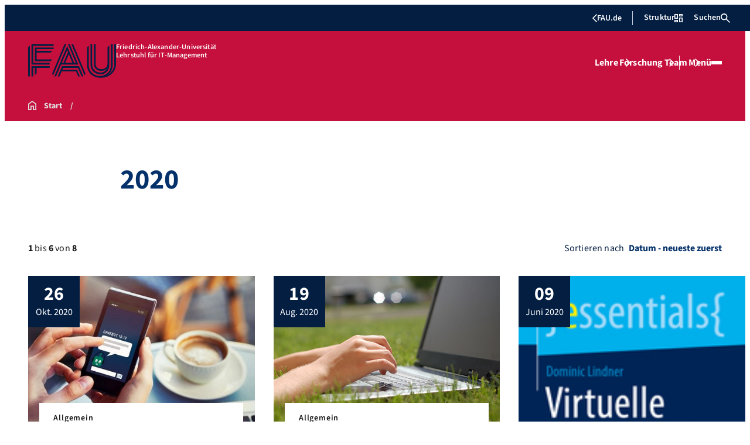

--- FILE ---
content_type: text/html; charset=UTF-8
request_url: https://www.it-management.rw.fau.de/2020/
body_size: 21185
content:
<!doctype html>
<html lang="de">
<head>
    <meta charset="UTF-8">
    <meta name="viewport" content="width=device-width, initial-scale=1">
    <link rel="profile" href="https://gmpg.org/xfn/11">
    <title>Jahr: 2020 - Lehrstuhl für IT-Management</title>
	<style>img:is([sizes="auto" i], [sizes^="auto," i]) { contain-intrinsic-size: 3000px 1500px }</style>
	
<!-- The SEO Framework von Sybre Waaijer -->
<meta name="robots" content="noindex,max-snippet:-1,max-image-preview:large,max-video-preview:-1" />
<link rel="next" href="https://www.it-management.rw.fau.de/2020/page/2/" />
<meta property="og:type" content="website" />
<meta property="og:locale" content="de_DE" />
<meta property="og:site_name" content="Lehrstuhl für IT-Management" />
<meta property="og:title" content="Jahr: 2020" />
<meta property="og:url" content="https://www.it-management.rw.fau.de/2020/" />
<meta name="twitter:card" content="summary_large_image" />
<meta name="twitter:title" content="Jahr: 2020" />
<script type="application/ld+json">{"@context":"https://schema.org","@graph":[{"@type":"WebSite","@id":"https://www.it-management.rw.fau.de/#/schema/WebSite","url":"https://www.it-management.rw.fau.de/","name":"Lehrstuhl für IT-Management","inLanguage":"de","potentialAction":{"@type":"SearchAction","target":{"@type":"EntryPoint","urlTemplate":"https://www.it-management.rw.fau.de/search/{search_term_string}/"},"query-input":"required name=search_term_string"},"publisher":{"@type":"Organization","@id":"https://www.it-management.rw.fau.de/#/schema/Organization","name":"Lehrstuhl für IT-Management","url":"https://www.it-management.rw.fau.de/"}},{"@type":"CollectionPage","@id":"https://www.it-management.rw.fau.de/2020/","url":"https://www.it-management.rw.fau.de/2020/","name":"Jahr: 2020 - Lehrstuhl für IT-Management","inLanguage":"de","isPartOf":{"@id":"https://www.it-management.rw.fau.de/#/schema/WebSite"},"breadcrumb":{"@type":"BreadcrumbList","@id":"https://www.it-management.rw.fau.de/#/schema/BreadcrumbList","itemListElement":[{"@type":"ListItem","position":1,"item":"https://www.it-management.rw.fau.de/","name":"Lehrstuhl für IT-Management"},{"@type":"ListItem","position":2,"name":"Jahr: 2020"}]}}]}</script>
<!-- / The SEO Framework von Sybre Waaijer | 20.18ms meta | 12.23ms boot -->

<link rel="alternate" type="application/rss+xml" title="Lehrstuhl für IT-Management &raquo; Feed" href="https://www.it-management.rw.fau.de/feed/" />
<link rel="alternate" type="application/rss+xml" title="Lehrstuhl für IT-Management &raquo; Kommentar-Feed" href="https://www.it-management.rw.fau.de/comments/feed/" />
<link rel='stylesheet' id='wp-block-library-css' href='https://www.it-management.rw.fau.de/wp-includes/css/dist/block-library/style.min.css?ver=6.8.3' media='all' />
<style id='rrze-elements-collapse-style-inline-css'>
.wp-block-rrze-rrze-elements{font-size:64px}

</style>
<link rel='stylesheet' id='fau-elemental-fau-big-button-style-css' href='https://www.it-management.rw.fau.de/wp-content/themes/FAU-Elemental/build/blocks/fau-big-button/style-theme.css?ver=0.1.0' media='all' />
<style id='fau-elemental-fau-big-teaser-style-inline-css'>
.wp-block-fau-elemental-fau-big-teaser{display:flex;gap:var(--Spacing-10x);max-width:var(--wide-max-width);padding-inline:0}.wp-block-post-content>.wp-block-fau-elemental-fau-big-teaser{margin-inline:var(--faue_wide-max-width_bleed_minimal_inline-margin)}@media(max-width:392px){.wp-block-post-content>.wp-block-fau-elemental-fau-big-teaser{margin-inline:var(--faue_fullbleed_inline-margin)}}.wp-block-fau-elemental-fau-big-teaser .fau-big-teaser__content{display:flex;flex-basis:0;flex-direction:column;flex-grow:1;justify-content:center;min-width:0}.wp-block-fau-elemental-fau-big-teaser .fau-big-teaser__content h2.fau-big-teaser__headline,.wp-block-fau-elemental-fau-big-teaser .fau-big-teaser__content h3.fau-big-teaser__headline,.wp-block-fau-elemental-fau-big-teaser .fau-big-teaser__content h4.fau-big-teaser__headline,.wp-block-fau-elemental-fau-big-teaser .fau-big-teaser__content h5.fau-big-teaser__headline,.wp-block-fau-elemental-fau-big-teaser .fau-big-teaser__content h6.fau-big-teaser__headline{background-color:var(--FAU-Col-FAU-Weiss-100);box-sizing:border-box;font-size:var(--H-Heading-Big-Teaser);line-height:var(--base-line-height);margin:0;max-width:calc(100% + 16rem);min-width:calc(100% + 5.5rem);padding:var(--Spacing-6x) var(--Spacing-8x) var(--Spacing-6x) 0;position:relative;width:-moz-max-content;width:max-content;z-index:1}.wp-block-fau-elemental-fau-big-teaser .fau-big-teaser__content p.fau-big-teaser__teaser-text{box-sizing:border-box;margin:0;padding:var(--Spacing-2x) 0 var(--Spacing-4x) 0}.wp-block-fau-elemental-fau-big-teaser .fau-big-teaser__content .wp-block-buttons.is-layout-flex{box-sizing:border-box;padding:0}.wp-block-fau-elemental-fau-big-teaser .fau-big-teaser__image{flex-basis:0;flex-grow:1}.wp-block-fau-elemental-fau-big-teaser .fau-big-teaser__image img{aspect-ratio:3/2;display:block;height:auto;-o-object-fit:cover;object-fit:cover;width:100%}.is-style-dark .fau-big-teaser .fau-big-teaser__content h2.fau-big-teaser__headline,.is-style-dark .fau-big-teaser .fau-big-teaser__content h3.fau-big-teaser__headline,.is-style-dark .fau-big-teaser .fau-big-teaser__content h4.fau-big-teaser__headline,.is-style-dark .fau-big-teaser .fau-big-teaser__content h5.fau-big-teaser__headline,.is-style-dark .fau-big-teaser .fau-big-teaser__content h6.fau-big-teaser__headline{background-color:var(--FAU-Col-FAU-Blau-100)}@media screen and (max-width:1199px){.wp-block-fau-elemental-fau-big-teaser.fau-big-teaser .fau-big-teaser__content h2.fau-big-teaser__headline,.wp-block-fau-elemental-fau-big-teaser.fau-big-teaser .fau-big-teaser__content h3.fau-big-teaser__headline,.wp-block-fau-elemental-fau-big-teaser.fau-big-teaser .fau-big-teaser__content h4.fau-big-teaser__headline,.wp-block-fau-elemental-fau-big-teaser.fau-big-teaser .fau-big-teaser__content h5.fau-big-teaser__headline,.wp-block-fau-elemental-fau-big-teaser.fau-big-teaser .fau-big-teaser__content h6.fau-big-teaser__headline{max-width:calc(100% + 12rem)}.wp-block-fau-elemental-fau-big-teaser.fau-big-teaser .fau-big-teaser__image img{aspect-ratio:1/1}}@media screen and (max-width:899px){.wp-block-fau-elemental-fau-big-teaser.fau-big-teaser{flex-direction:column-reverse;gap:unset}.wp-block-fau-elemental-fau-big-teaser.fau-big-teaser .fau-big-teaser__content h2.fau-big-teaser__headline,.wp-block-fau-elemental-fau-big-teaser.fau-big-teaser .fau-big-teaser__content h3.fau-big-teaser__headline,.wp-block-fau-elemental-fau-big-teaser.fau-big-teaser .fau-big-teaser__content h4.fau-big-teaser__headline,.wp-block-fau-elemental-fau-big-teaser.fau-big-teaser .fau-big-teaser__content h5.fau-big-teaser__headline,.wp-block-fau-elemental-fau-big-teaser.fau-big-teaser .fau-big-teaser__content h6.fau-big-teaser__headline{font-size:2rem;margin-left:auto;margin-right:auto;margin-top:-3.3rem;max-width:unset;min-width:unset;padding:var(--Spacing-4x) var(--Spacing-6x) 0 var(--Spacing-6x);width:90%}.wp-block-fau-elemental-fau-big-teaser.fau-big-teaser .fau-big-teaser__content p.fau-big-teaser__teaser-text{margin-left:auto;margin-right:auto;padding:var(--Spacing-4x) var(--Spacing-6x) var(--Spacing-2x) var(--Spacing-6x);width:90%}.wp-block-fau-elemental-fau-big-teaser.fau-big-teaser .fau-big-teaser__content .wp-block-buttons.is-layout-flex{margin:0 auto;padding:0 var(--Spacing-6x);width:90%}.wp-block-fau-elemental-fau-big-teaser.fau-big-teaser .fau-big-teaser__image img{aspect-ratio:3/2}}@media(max-width:392px){.wp-block-fau-elemental-fau-big-teaser.fau-big-teaser .fau-big-teaser__content h2.fau-big-teaser__headline,.wp-block-fau-elemental-fau-big-teaser.fau-big-teaser .fau-big-teaser__content h3.fau-big-teaser__headline,.wp-block-fau-elemental-fau-big-teaser.fau-big-teaser .fau-big-teaser__content h4.fau-big-teaser__headline,.wp-block-fau-elemental-fau-big-teaser.fau-big-teaser .fau-big-teaser__content h5.fau-big-teaser__headline,.wp-block-fau-elemental-fau-big-teaser.fau-big-teaser .fau-big-teaser__content h6.fau-big-teaser__headline{font-size:1.625rem;padding:var(--Spacing-4x) var(--Spacing-3x) var(--Spacing-3x) var(--Spacing-3x);width:calc(100% - 1rem)}.wp-block-fau-elemental-fau-big-teaser.fau-big-teaser .fau-big-teaser__content .wp-block-buttons.is-layout-flex,.wp-block-fau-elemental-fau-big-teaser.fau-big-teaser .fau-big-teaser__content p.fau-big-teaser__teaser-text{padding:0 var(--Spacing-3x) var(--Spacing-3x) var(--Spacing-3x);width:calc(100% - 1rem)}}

</style>
<style id='fau-elemental-fau-copyright-info-style-inline-css'>
.wp-block-fau-elemental-copyright-info .copyright-info-label{color:var(--FAU-Col-FAU-Weiss-100);display:block;font-size:1rem;font-weight:400;line-height:var(--base-line-height);padding:var(--Spacing-4x) 0 var(--Spacing-6x) 0}.wp-block-fau-elemental-copyright-info .copyright-info-list{display:inline-flex;flex-wrap:wrap;gap:var(--Spacing-6x);list-style:none;margin:0;padding:0}.wp-block-fau-elemental-copyright-info .copyright-info-list li{align-items:first baseline;color:var(--FAU-Col-FAU-Schwarz-12_5);counter-increment:copyright-counter;display:flex;font-size:var(--P-Caption);position:relative}.wp-block-fau-elemental-copyright-info .copyright-info-list li:before{color:var(--FAU-Col-FAU-Schwarz-12_5);content:"©";font-weight:400;margin-right:var(--Spacing-1x);white-space:nowrap}.wp-block-fau-elemental-copyright-info .copyright-info-list li:after{color:var(--FAU-Col-FAU-Schwarz-12_5);content:counter(copyright-counter);font-size:.6rem;line-height:var(--base-line-height);position:absolute;right:-.7rem;top:calc(50% - .7rem)}.wp-block-fau-elemental-copyright-info .copyright-info-list li:first-child{counter-reset:copyright-counter}

</style>
<style id='fau-elemental-featured-event-teaser-style-inline-css'>
.wp-block-fau-elemental-featured-event-teaser{display:flex;gap:var(--Spacing-10x);max-width:var(--wide-max-width);padding-inline:0}.wp-block-post-content>.wp-block-fau-elemental-featured-event-teaser{margin-inline:var(--faue_wide-max-width_bleed_minimal_inline-margin)}@media(max-width:392px){.wp-block-post-content>.wp-block-fau-elemental-featured-event-teaser{margin-inline:var(--faue_fullbleed_inline-margin)}}.wp-block-fau-elemental-featured-event-teaser .featured-event-content{display:flex;gap:var(--Spacing-10x);min-height:31.5rem;width:100%}.wp-block-fau-elemental-featured-event-teaser .featured-event-content .content-left{display:flex;flex-basis:0;flex-direction:column;flex-grow:1;justify-content:center;min-width:0}.wp-block-fau-elemental-featured-event-teaser .featured-event-content .content-left h2{background-color:var(--FAU-Col-FAU-Weiss-100);box-sizing:border-box;font-size:var(--H-Heading-Big-Teaser);margin:0;max-width:calc(100% + 16rem);min-width:calc(100% + 5.5rem);padding:var(--Spacing-6x) var(--Spacing-8x) var(--Spacing-6x) 0;position:relative;width:-moz-max-content;width:max-content;z-index:2}.wp-block-fau-elemental-featured-event-teaser .featured-event-content .content-left .wp-block-buttons,.wp-block-fau-elemental-featured-event-teaser .featured-event-content .content-left p{box-sizing:border-box;margin:0;max-width:100%;padding:var(--Spacing-2x) 0 var(--Spacing-4x) 0;width:100%}.wp-block-fau-elemental-featured-event-teaser .featured-event-content .content-left .wp-block-buttons{padding:0}.wp-block-fau-elemental-featured-event-teaser .content-right{align-items:center;display:flex;flex-basis:0;flex-grow:1;justify-content:center;position:relative}.wp-block-fau-elemental-featured-event-teaser .content-right time{align-items:center;background-color:#0f1b4c;display:flex;flex-direction:column;padding:.5rem;text-align:center;z-index:1}.wp-block-fau-elemental-featured-event-teaser .content-right time .date-day{color:#fff;font-size:3rem;font-weight:700;line-height:var(--base-line-height);padding:0 1rem}.wp-block-fau-elemental-featured-event-teaser .content-right time .date-month-year{color:#fff;font-size:1.125rem;font-weight:500}.wp-block-fau-elemental-featured-event-teaser .content-right:has(.featured-event-image) time{position:absolute;right:0;top:0}.wp-block-fau-elemental-featured-event-teaser .content-right:not(:has(.featured-event-image)){background-color:#0f1b4c;min-height:31.5rem}.wp-block-fau-elemental-featured-event-teaser .content-right:not(:has(.featured-event-image)) time .date-day{font-size:4.5rem;padding:0 1.5rem}.wp-block-fau-elemental-featured-event-teaser .content-right:not(:has(.featured-event-image)) time .date-month-year{font-size:1.25rem;font-weight:600}.wp-block-fau-elemental-featured-event-teaser .content-right .featured-event-image{bottom:0;height:100%;left:0;position:absolute;right:0;top:0;width:100%}.wp-block-fau-elemental-featured-event-teaser .content-right .featured-event-image img{height:100%;-o-object-fit:cover;object-fit:cover;width:100%}.is-style-dark .wp-block-fau-elemental-featured-event-teaser .content-left h2{background-color:var(--FAU-Col-FAU-Blau-100)}@media screen and (max-width:999px){.wp-block-fau-elemental-featured-event-teaser{flex-direction:column-reverse;gap:unset;margin:0;padding:0}.wp-block-fau-elemental-featured-event-teaser .featured-event-content{flex-direction:column-reverse;gap:unset}.wp-block-fau-elemental-featured-event-teaser .featured-event-content .content-left .wp-block-buttons,.wp-block-fau-elemental-featured-event-teaser .featured-event-content .content-left h2,.wp-block-fau-elemental-featured-event-teaser .featured-event-content .content-left p{margin-left:auto;margin-right:auto;width:90%}.wp-block-fau-elemental-featured-event-teaser .featured-event-content .content-left h2{font-size:2rem;margin-top:-2.5rem;max-width:unset;min-width:unset;padding:var(--Spacing-4x) var(--Spacing-6x) 0 var(--Spacing-6x)}.wp-block-fau-elemental-featured-event-teaser .featured-event-content .content-left p{padding:var(--Spacing-4x) var(--Spacing-6x)}.wp-block-fau-elemental-featured-event-teaser .featured-event-content .content-left .wp-block-buttons{padding:0 var(--Spacing-6x)}.wp-block-fau-elemental-featured-event-teaser .featured-event-content .content-right .featured-event-image{position:unset}.wp-block-fau-elemental-featured-event-teaser .featured-event-content .content-right img{aspect-ratio:3/2}.wp-block-fau-elemental-featured-event-teaser .featured-event-content .content-right:has(.featured-event-image) time{left:0;right:unset}.wp-block-fau-elemental-featured-event-teaser .featured-event-content .content-right:has(.featured-event-image) time .date-day{font-size:2.5rem}.wp-block-fau-elemental-featured-event-teaser .featured-event-content .content-right:has(.featured-event-image) time .date-month-year{font-size:1rem}.wp-block-fau-elemental-featured-event-teaser .featured-event-content .content-right:not(:has(.featured-event-image)){min-height:28.688rem}.wp-block-fau-elemental-featured-event-teaser .featured-event-content .content-right:not(:has(.featured-event-image)) time .date-day{font-size:3rem}.wp-block-fau-elemental-featured-event-teaser .featured-event-content .content-right:not(:has(.featured-event-image)) time .date-month-year{font-size:1.25rem}}@media(max-width:392px){.wp-block-fau-elemental-featured-event-teaser{margin:0}.wp-block-fau-elemental-featured-event-teaser .featured-event-content .content-left .wp-block-buttons,.wp-block-fau-elemental-featured-event-teaser .featured-event-content .content-left h2,.wp-block-fau-elemental-featured-event-teaser .featured-event-content .content-left p{width:calc(100% - 1rem)}.wp-block-fau-elemental-featured-event-teaser .featured-event-content .content-right:has(.featured-event-image) time .date-day{font-size:1.5rem}.wp-block-fau-elemental-featured-event-teaser .featured-event-content .content-right:has(.featured-event-image) time .date-month-year{font-size:.938rem}.wp-block-fau-elemental-featured-event-teaser .featured-event-content .content-right:not(:has(.featured-event-image)){min-height:16.375rem}.wp-block-fau-elemental-featured-event-teaser .featured-event-content .content-right:not(:has(.featured-event-image)) time .date-day{font-size:2.5rem}}

</style>
<link rel='stylesheet' id='fau-elemental-fau-global-search-style-css' href='https://www.it-management.rw.fau.de/wp-content/themes/FAU-Elemental/build/blocks/fau-global-search/style-theme.css?ver=1.0.0' media='all' />
<style id='fau-elemental-fau-logo-grid-style-inline-css'>
.fau-logo-grid{max-width:var(--wide-max-width)}.wp-block-post-content>.fau-logo-grid{margin-inline:var(--faue_wide-max-width_bleed_minimal_inline-margin)}.fau-logo-grid__container{align-items:stretch;display:grid;gap:var(--Spacing-8x);grid-template-columns:repeat(4,1fr)}.fau-logo-grid__item{align-items:center;aspect-ratio:16/9;background:#f5f5f5;border:none;display:flex;justify-content:center;min-height:0;min-width:0;padding:var(--Spacing-6x);transition:var(--basic-animation)}.fau-logo-grid__item--has-link{overflow:hidden}.fau-logo-grid__item--has-link:hover{transform:scale(1.03)}.fau-logo-grid__link{align-items:center;color:inherit;display:flex;height:100%;justify-content:center;text-decoration:none;width:100%}.fau-logo-grid__image{height:100%;max-height:100%;max-width:100%;-o-object-fit:contain;object-fit:contain;width:auto}@media(max-width:1439px){.fau-logo-grid__container{grid-template-columns:repeat(4,1fr)}}@media(max-width:767px){.fau-logo-grid__container{grid-template-columns:repeat(2,1fr)}.fau-logo-grid__item{padding:var(--Spacing-4x)}}@media(max-width:392px){.fau-logo-grid__item{padding:var(--Spacing-3x)}}

</style>
<style id='fau-elemental-fau-meta-headline-style-inline-css'>
.wp-block-fau-elemental-fau-meta-headline{color:var(--FAU-Col-FAU-Dunkelblau-100);font-size:1rem;font-weight:600;letter-spacing:var(--letter-spacing-big);line-height:var(--base-line-height);margin:0 auto;max-width:var(--base-max-width);padding:var(--Spacing-4x) 0;position:relative}.wp-block-fau-elemental-fau-meta-headline:before{background-color:var(--FAU-Col-FAU-Blau-100);content:"";height:.125rem;left:calc(-100vh - 1.5rem);position:absolute;top:calc(50% - .125rem);width:100vh}.is-style-dark .wp-block-fau-elemental-fau-meta-headline{color:var(--FAU-Col-FAU-Weiss-100)}.is-style-dark .wp-block-fau-elemental-fau-meta-headline:before{background-color:var(--FAU-Col-FAU-Weiss-100)}@media(max-width:1439px){main .wp-block-fau-elemental-fau-meta-headline{margin-left:10rem!important}main .wp-block-fau-elemental-fau-meta-headline:before{left:calc(-100vh - 1rem)}}@media screen and (max-width:499px){main .wp-block-fau-elemental-fau-meta-headline{margin-left:6rem!important}}@media(max-width:392px){main .wp-block-fau-elemental-fau-meta-headline{margin-left:3rem!important}}

</style>
<link rel='stylesheet' id='fau-elemental-portalmenu-style-css' href='https://www.it-management.rw.fau.de/wp-content/themes/FAU-Elemental/build/blocks/fau-portalmenu/style-theme.css?ver=0.1.0' media='all' />
<link rel='stylesheet' id='fau-elemental-fau-teaser-grid-style-css' href='https://www.it-management.rw.fau.de/wp-content/themes/FAU-Elemental/build/blocks/fau-teaser-grid/style-theme.css?ver=0.1.0' media='all' />
<link rel='stylesheet' id='fau-elemental-fau-testimonial-style-css' href='https://www.it-management.rw.fau.de/wp-content/themes/FAU-Elemental/build/blocks/fau-testimonial/style-theme.css?ver=0.1.0' media='all' />
<style id='global-styles-inline-css'>
:root{--wp--preset--aspect-ratio--square: 1;--wp--preset--aspect-ratio--4-3: 4/3;--wp--preset--aspect-ratio--3-4: 3/4;--wp--preset--aspect-ratio--3-2: 3/2;--wp--preset--aspect-ratio--2-3: 2/3;--wp--preset--aspect-ratio--16-9: 16/9;--wp--preset--aspect-ratio--9-16: 9/16;--wp--preset--color--black: #000000;--wp--preset--color--cyan-bluish-gray: #abb8c3;--wp--preset--color--white: #ffffff;--wp--preset--color--pale-pink: #f78da7;--wp--preset--color--vivid-red: #cf2e2e;--wp--preset--color--luminous-vivid-orange: #ff6900;--wp--preset--color--luminous-vivid-amber: #fcb900;--wp--preset--color--light-green-cyan: #7bdcb5;--wp--preset--color--vivid-green-cyan: #00d084;--wp--preset--color--pale-cyan-blue: #8ed1fc;--wp--preset--color--vivid-cyan-blue: #0693e3;--wp--preset--color--vivid-purple: #9b51e0;--wp--preset--gradient--vivid-cyan-blue-to-vivid-purple: linear-gradient(135deg,rgba(6,147,227,1) 0%,rgb(155,81,224) 100%);--wp--preset--gradient--light-green-cyan-to-vivid-green-cyan: linear-gradient(135deg,rgb(122,220,180) 0%,rgb(0,208,130) 100%);--wp--preset--gradient--luminous-vivid-amber-to-luminous-vivid-orange: linear-gradient(135deg,rgba(252,185,0,1) 0%,rgba(255,105,0,1) 100%);--wp--preset--gradient--luminous-vivid-orange-to-vivid-red: linear-gradient(135deg,rgba(255,105,0,1) 0%,rgb(207,46,46) 100%);--wp--preset--gradient--very-light-gray-to-cyan-bluish-gray: linear-gradient(135deg,rgb(238,238,238) 0%,rgb(169,184,195) 100%);--wp--preset--gradient--cool-to-warm-spectrum: linear-gradient(135deg,rgb(74,234,220) 0%,rgb(151,120,209) 20%,rgb(207,42,186) 40%,rgb(238,44,130) 60%,rgb(251,105,98) 80%,rgb(254,248,76) 100%);--wp--preset--gradient--blush-light-purple: linear-gradient(135deg,rgb(255,206,236) 0%,rgb(152,150,240) 100%);--wp--preset--gradient--blush-bordeaux: linear-gradient(135deg,rgb(254,205,165) 0%,rgb(254,45,45) 50%,rgb(107,0,62) 100%);--wp--preset--gradient--luminous-dusk: linear-gradient(135deg,rgb(255,203,112) 0%,rgb(199,81,192) 50%,rgb(65,88,208) 100%);--wp--preset--gradient--pale-ocean: linear-gradient(135deg,rgb(255,245,203) 0%,rgb(182,227,212) 50%,rgb(51,167,181) 100%);--wp--preset--gradient--electric-grass: linear-gradient(135deg,rgb(202,248,128) 0%,rgb(113,206,126) 100%);--wp--preset--gradient--midnight: linear-gradient(135deg,rgb(2,3,129) 0%,rgb(40,116,252) 100%);--wp--preset--font-size--small: 13px;--wp--preset--font-size--medium: 20px;--wp--preset--font-size--large: 36px;--wp--preset--font-size--x-large: 42px;--wp--preset--spacing--20: 0.44rem;--wp--preset--spacing--30: 0.67rem;--wp--preset--spacing--40: 1rem;--wp--preset--spacing--50: 1.5rem;--wp--preset--spacing--60: 2.25rem;--wp--preset--spacing--70: 3.38rem;--wp--preset--spacing--80: 5.06rem;--wp--preset--shadow--natural: 6px 6px 9px rgba(0, 0, 0, 0.2);--wp--preset--shadow--deep: 12px 12px 50px rgba(0, 0, 0, 0.4);--wp--preset--shadow--sharp: 6px 6px 0px rgba(0, 0, 0, 0.2);--wp--preset--shadow--outlined: 6px 6px 0px -3px rgba(255, 255, 255, 1), 6px 6px rgba(0, 0, 0, 1);--wp--preset--shadow--crisp: 6px 6px 0px rgba(0, 0, 0, 1);}.wp-block-rrze-elements-collapse{--wp--preset--color--fau: var(--color-branding-zentral, #04316a);--wp--preset--color--phil: var(--color-branding-phil, #fdb735);--wp--preset--color--rw: var(--color-branding-rw, #c50f3c);--wp--preset--color--med: var(--color-branding-med, #18b4f1);--wp--preset--color--nat: var(--color-branding-nat, #7bb725);--wp--preset--color--tf: var(--color-branding-tf, #8C9FB1);}.wp-block-rrze-elements-accordion{--wp--preset--color--fau: var(--color-branding-zentral, #04316a);--wp--preset--color--phil: var(--color-branding-phil, #fdb735);--wp--preset--color--rw: var(--color-branding-rw, #c50f3c);--wp--preset--color--med: var(--color-branding-med, #18b4f1);--wp--preset--color--nat: var(--color-branding-nat, #7bb725);--wp--preset--color--tf: var(--color-branding-tf, #8C9FB1);}.wp-block-rrze-elements-tabs{--wp--preset--color--fau: var(--color-branding-zentral, #04316a);--wp--preset--color--phil: var(--color-branding-phil, #fdb735);--wp--preset--color--rw: var(--color-branding-rw, #c50f3c);--wp--preset--color--med: var(--color-branding-med, #18b4f1);--wp--preset--color--nat: var(--color-branding-nat, #7bb725);--wp--preset--color--tf: var(--color-branding-tf, #8C9FB1);}.wp-block-rrze-elements-alert{--wp--preset--color--default: #e9edf2;--wp--preset--color--success: #dff0d8;--wp--preset--color--info: #d9edf7;--wp--preset--color--warning: #fcf8e3;--wp--preset--color--danger: #f2dede;}.wp-block-rrze-elements-columns{--wp--preset--color--default: #e9edf2;--wp--preset--color--success: #dff0d8;--wp--preset--color--info: #d9edf7;--wp--preset--color--warning: #fcf8e3;--wp--preset--color--danger: #f2dede;}:where(body) { margin: 0; }.wp-site-blocks > .alignleft { float: left; margin-right: 2em; }.wp-site-blocks > .alignright { float: right; margin-left: 2em; }.wp-site-blocks > .aligncenter { justify-content: center; margin-left: auto; margin-right: auto; }:where(.wp-site-blocks) > * { margin-block-start: 24px; margin-block-end: 0; }:where(.wp-site-blocks) > :first-child { margin-block-start: 0; }:where(.wp-site-blocks) > :last-child { margin-block-end: 0; }:root { --wp--style--block-gap: 24px; }:root :where(.is-layout-flow) > :first-child{margin-block-start: 0;}:root :where(.is-layout-flow) > :last-child{margin-block-end: 0;}:root :where(.is-layout-flow) > *{margin-block-start: 24px;margin-block-end: 0;}:root :where(.is-layout-constrained) > :first-child{margin-block-start: 0;}:root :where(.is-layout-constrained) > :last-child{margin-block-end: 0;}:root :where(.is-layout-constrained) > *{margin-block-start: 24px;margin-block-end: 0;}:root :where(.is-layout-flex){gap: 24px;}:root :where(.is-layout-grid){gap: 24px;}.is-layout-flow > .alignleft{float: left;margin-inline-start: 0;margin-inline-end: 2em;}.is-layout-flow > .alignright{float: right;margin-inline-start: 2em;margin-inline-end: 0;}.is-layout-flow > .aligncenter{margin-left: auto !important;margin-right: auto !important;}.is-layout-constrained > .alignleft{float: left;margin-inline-start: 0;margin-inline-end: 2em;}.is-layout-constrained > .alignright{float: right;margin-inline-start: 2em;margin-inline-end: 0;}.is-layout-constrained > .aligncenter{margin-left: auto !important;margin-right: auto !important;}.is-layout-constrained > :where(:not(.alignleft):not(.alignright):not(.alignfull)){margin-left: auto !important;margin-right: auto !important;}body .is-layout-flex{display: flex;}.is-layout-flex{flex-wrap: wrap;align-items: center;}.is-layout-flex > :is(*, div){margin: 0;}body .is-layout-grid{display: grid;}.is-layout-grid > :is(*, div){margin: 0;}body{padding-top: 0px;padding-right: 0px;padding-bottom: 0px;padding-left: 0px;}a:where(:not(.wp-element-button)){text-decoration: underline;}:root :where(.wp-element-button, .wp-block-button__link){background-color: #32373c;border-width: 0;color: #fff;font-family: inherit;font-size: inherit;line-height: inherit;padding: calc(0.667em + 2px) calc(1.333em + 2px);text-decoration: none;}.has-black-color{color: var(--wp--preset--color--black) !important;}.has-cyan-bluish-gray-color{color: var(--wp--preset--color--cyan-bluish-gray) !important;}.has-white-color{color: var(--wp--preset--color--white) !important;}.has-pale-pink-color{color: var(--wp--preset--color--pale-pink) !important;}.has-vivid-red-color{color: var(--wp--preset--color--vivid-red) !important;}.has-luminous-vivid-orange-color{color: var(--wp--preset--color--luminous-vivid-orange) !important;}.has-luminous-vivid-amber-color{color: var(--wp--preset--color--luminous-vivid-amber) !important;}.has-light-green-cyan-color{color: var(--wp--preset--color--light-green-cyan) !important;}.has-vivid-green-cyan-color{color: var(--wp--preset--color--vivid-green-cyan) !important;}.has-pale-cyan-blue-color{color: var(--wp--preset--color--pale-cyan-blue) !important;}.has-vivid-cyan-blue-color{color: var(--wp--preset--color--vivid-cyan-blue) !important;}.has-vivid-purple-color{color: var(--wp--preset--color--vivid-purple) !important;}.has-black-background-color{background-color: var(--wp--preset--color--black) !important;}.has-cyan-bluish-gray-background-color{background-color: var(--wp--preset--color--cyan-bluish-gray) !important;}.has-white-background-color{background-color: var(--wp--preset--color--white) !important;}.has-pale-pink-background-color{background-color: var(--wp--preset--color--pale-pink) !important;}.has-vivid-red-background-color{background-color: var(--wp--preset--color--vivid-red) !important;}.has-luminous-vivid-orange-background-color{background-color: var(--wp--preset--color--luminous-vivid-orange) !important;}.has-luminous-vivid-amber-background-color{background-color: var(--wp--preset--color--luminous-vivid-amber) !important;}.has-light-green-cyan-background-color{background-color: var(--wp--preset--color--light-green-cyan) !important;}.has-vivid-green-cyan-background-color{background-color: var(--wp--preset--color--vivid-green-cyan) !important;}.has-pale-cyan-blue-background-color{background-color: var(--wp--preset--color--pale-cyan-blue) !important;}.has-vivid-cyan-blue-background-color{background-color: var(--wp--preset--color--vivid-cyan-blue) !important;}.has-vivid-purple-background-color{background-color: var(--wp--preset--color--vivid-purple) !important;}.has-black-border-color{border-color: var(--wp--preset--color--black) !important;}.has-cyan-bluish-gray-border-color{border-color: var(--wp--preset--color--cyan-bluish-gray) !important;}.has-white-border-color{border-color: var(--wp--preset--color--white) !important;}.has-pale-pink-border-color{border-color: var(--wp--preset--color--pale-pink) !important;}.has-vivid-red-border-color{border-color: var(--wp--preset--color--vivid-red) !important;}.has-luminous-vivid-orange-border-color{border-color: var(--wp--preset--color--luminous-vivid-orange) !important;}.has-luminous-vivid-amber-border-color{border-color: var(--wp--preset--color--luminous-vivid-amber) !important;}.has-light-green-cyan-border-color{border-color: var(--wp--preset--color--light-green-cyan) !important;}.has-vivid-green-cyan-border-color{border-color: var(--wp--preset--color--vivid-green-cyan) !important;}.has-pale-cyan-blue-border-color{border-color: var(--wp--preset--color--pale-cyan-blue) !important;}.has-vivid-cyan-blue-border-color{border-color: var(--wp--preset--color--vivid-cyan-blue) !important;}.has-vivid-purple-border-color{border-color: var(--wp--preset--color--vivid-purple) !important;}.has-vivid-cyan-blue-to-vivid-purple-gradient-background{background: var(--wp--preset--gradient--vivid-cyan-blue-to-vivid-purple) !important;}.has-light-green-cyan-to-vivid-green-cyan-gradient-background{background: var(--wp--preset--gradient--light-green-cyan-to-vivid-green-cyan) !important;}.has-luminous-vivid-amber-to-luminous-vivid-orange-gradient-background{background: var(--wp--preset--gradient--luminous-vivid-amber-to-luminous-vivid-orange) !important;}.has-luminous-vivid-orange-to-vivid-red-gradient-background{background: var(--wp--preset--gradient--luminous-vivid-orange-to-vivid-red) !important;}.has-very-light-gray-to-cyan-bluish-gray-gradient-background{background: var(--wp--preset--gradient--very-light-gray-to-cyan-bluish-gray) !important;}.has-cool-to-warm-spectrum-gradient-background{background: var(--wp--preset--gradient--cool-to-warm-spectrum) !important;}.has-blush-light-purple-gradient-background{background: var(--wp--preset--gradient--blush-light-purple) !important;}.has-blush-bordeaux-gradient-background{background: var(--wp--preset--gradient--blush-bordeaux) !important;}.has-luminous-dusk-gradient-background{background: var(--wp--preset--gradient--luminous-dusk) !important;}.has-pale-ocean-gradient-background{background: var(--wp--preset--gradient--pale-ocean) !important;}.has-electric-grass-gradient-background{background: var(--wp--preset--gradient--electric-grass) !important;}.has-midnight-gradient-background{background: var(--wp--preset--gradient--midnight) !important;}.has-small-font-size{font-size: var(--wp--preset--font-size--small) !important;}.has-medium-font-size{font-size: var(--wp--preset--font-size--medium) !important;}.has-large-font-size{font-size: var(--wp--preset--font-size--large) !important;}.has-x-large-font-size{font-size: var(--wp--preset--font-size--x-large) !important;}.wp-block-rrze-elements-collapse.has-fau-color{color: var(--wp--preset--color--fau) !important;}.wp-block-rrze-elements-collapse.has-phil-color{color: var(--wp--preset--color--phil) !important;}.wp-block-rrze-elements-collapse.has-rw-color{color: var(--wp--preset--color--rw) !important;}.wp-block-rrze-elements-collapse.has-med-color{color: var(--wp--preset--color--med) !important;}.wp-block-rrze-elements-collapse.has-nat-color{color: var(--wp--preset--color--nat) !important;}.wp-block-rrze-elements-collapse.has-tf-color{color: var(--wp--preset--color--tf) !important;}.wp-block-rrze-elements-collapse.has-fau-background-color{background-color: var(--wp--preset--color--fau) !important;}.wp-block-rrze-elements-collapse.has-phil-background-color{background-color: var(--wp--preset--color--phil) !important;}.wp-block-rrze-elements-collapse.has-rw-background-color{background-color: var(--wp--preset--color--rw) !important;}.wp-block-rrze-elements-collapse.has-med-background-color{background-color: var(--wp--preset--color--med) !important;}.wp-block-rrze-elements-collapse.has-nat-background-color{background-color: var(--wp--preset--color--nat) !important;}.wp-block-rrze-elements-collapse.has-tf-background-color{background-color: var(--wp--preset--color--tf) !important;}.wp-block-rrze-elements-collapse.has-fau-border-color{border-color: var(--wp--preset--color--fau) !important;}.wp-block-rrze-elements-collapse.has-phil-border-color{border-color: var(--wp--preset--color--phil) !important;}.wp-block-rrze-elements-collapse.has-rw-border-color{border-color: var(--wp--preset--color--rw) !important;}.wp-block-rrze-elements-collapse.has-med-border-color{border-color: var(--wp--preset--color--med) !important;}.wp-block-rrze-elements-collapse.has-nat-border-color{border-color: var(--wp--preset--color--nat) !important;}.wp-block-rrze-elements-collapse.has-tf-border-color{border-color: var(--wp--preset--color--tf) !important;}.wp-block-rrze-elements-accordion.has-fau-color{color: var(--wp--preset--color--fau) !important;}.wp-block-rrze-elements-accordion.has-phil-color{color: var(--wp--preset--color--phil) !important;}.wp-block-rrze-elements-accordion.has-rw-color{color: var(--wp--preset--color--rw) !important;}.wp-block-rrze-elements-accordion.has-med-color{color: var(--wp--preset--color--med) !important;}.wp-block-rrze-elements-accordion.has-nat-color{color: var(--wp--preset--color--nat) !important;}.wp-block-rrze-elements-accordion.has-tf-color{color: var(--wp--preset--color--tf) !important;}.wp-block-rrze-elements-accordion.has-fau-background-color{background-color: var(--wp--preset--color--fau) !important;}.wp-block-rrze-elements-accordion.has-phil-background-color{background-color: var(--wp--preset--color--phil) !important;}.wp-block-rrze-elements-accordion.has-rw-background-color{background-color: var(--wp--preset--color--rw) !important;}.wp-block-rrze-elements-accordion.has-med-background-color{background-color: var(--wp--preset--color--med) !important;}.wp-block-rrze-elements-accordion.has-nat-background-color{background-color: var(--wp--preset--color--nat) !important;}.wp-block-rrze-elements-accordion.has-tf-background-color{background-color: var(--wp--preset--color--tf) !important;}.wp-block-rrze-elements-accordion.has-fau-border-color{border-color: var(--wp--preset--color--fau) !important;}.wp-block-rrze-elements-accordion.has-phil-border-color{border-color: var(--wp--preset--color--phil) !important;}.wp-block-rrze-elements-accordion.has-rw-border-color{border-color: var(--wp--preset--color--rw) !important;}.wp-block-rrze-elements-accordion.has-med-border-color{border-color: var(--wp--preset--color--med) !important;}.wp-block-rrze-elements-accordion.has-nat-border-color{border-color: var(--wp--preset--color--nat) !important;}.wp-block-rrze-elements-accordion.has-tf-border-color{border-color: var(--wp--preset--color--tf) !important;}.wp-block-rrze-elements-tabs.has-fau-color{color: var(--wp--preset--color--fau) !important;}.wp-block-rrze-elements-tabs.has-phil-color{color: var(--wp--preset--color--phil) !important;}.wp-block-rrze-elements-tabs.has-rw-color{color: var(--wp--preset--color--rw) !important;}.wp-block-rrze-elements-tabs.has-med-color{color: var(--wp--preset--color--med) !important;}.wp-block-rrze-elements-tabs.has-nat-color{color: var(--wp--preset--color--nat) !important;}.wp-block-rrze-elements-tabs.has-tf-color{color: var(--wp--preset--color--tf) !important;}.wp-block-rrze-elements-tabs.has-fau-background-color{background-color: var(--wp--preset--color--fau) !important;}.wp-block-rrze-elements-tabs.has-phil-background-color{background-color: var(--wp--preset--color--phil) !important;}.wp-block-rrze-elements-tabs.has-rw-background-color{background-color: var(--wp--preset--color--rw) !important;}.wp-block-rrze-elements-tabs.has-med-background-color{background-color: var(--wp--preset--color--med) !important;}.wp-block-rrze-elements-tabs.has-nat-background-color{background-color: var(--wp--preset--color--nat) !important;}.wp-block-rrze-elements-tabs.has-tf-background-color{background-color: var(--wp--preset--color--tf) !important;}.wp-block-rrze-elements-tabs.has-fau-border-color{border-color: var(--wp--preset--color--fau) !important;}.wp-block-rrze-elements-tabs.has-phil-border-color{border-color: var(--wp--preset--color--phil) !important;}.wp-block-rrze-elements-tabs.has-rw-border-color{border-color: var(--wp--preset--color--rw) !important;}.wp-block-rrze-elements-tabs.has-med-border-color{border-color: var(--wp--preset--color--med) !important;}.wp-block-rrze-elements-tabs.has-nat-border-color{border-color: var(--wp--preset--color--nat) !important;}.wp-block-rrze-elements-tabs.has-tf-border-color{border-color: var(--wp--preset--color--tf) !important;}.wp-block-rrze-elements-alert.has-default-color{color: var(--wp--preset--color--default) !important;}.wp-block-rrze-elements-alert.has-success-color{color: var(--wp--preset--color--success) !important;}.wp-block-rrze-elements-alert.has-info-color{color: var(--wp--preset--color--info) !important;}.wp-block-rrze-elements-alert.has-warning-color{color: var(--wp--preset--color--warning) !important;}.wp-block-rrze-elements-alert.has-danger-color{color: var(--wp--preset--color--danger) !important;}.wp-block-rrze-elements-alert.has-default-background-color{background-color: var(--wp--preset--color--default) !important;}.wp-block-rrze-elements-alert.has-success-background-color{background-color: var(--wp--preset--color--success) !important;}.wp-block-rrze-elements-alert.has-info-background-color{background-color: var(--wp--preset--color--info) !important;}.wp-block-rrze-elements-alert.has-warning-background-color{background-color: var(--wp--preset--color--warning) !important;}.wp-block-rrze-elements-alert.has-danger-background-color{background-color: var(--wp--preset--color--danger) !important;}.wp-block-rrze-elements-alert.has-default-border-color{border-color: var(--wp--preset--color--default) !important;}.wp-block-rrze-elements-alert.has-success-border-color{border-color: var(--wp--preset--color--success) !important;}.wp-block-rrze-elements-alert.has-info-border-color{border-color: var(--wp--preset--color--info) !important;}.wp-block-rrze-elements-alert.has-warning-border-color{border-color: var(--wp--preset--color--warning) !important;}.wp-block-rrze-elements-alert.has-danger-border-color{border-color: var(--wp--preset--color--danger) !important;}.wp-block-rrze-elements-columns.has-default-color{color: var(--wp--preset--color--default) !important;}.wp-block-rrze-elements-columns.has-success-color{color: var(--wp--preset--color--success) !important;}.wp-block-rrze-elements-columns.has-info-color{color: var(--wp--preset--color--info) !important;}.wp-block-rrze-elements-columns.has-warning-color{color: var(--wp--preset--color--warning) !important;}.wp-block-rrze-elements-columns.has-danger-color{color: var(--wp--preset--color--danger) !important;}.wp-block-rrze-elements-columns.has-default-background-color{background-color: var(--wp--preset--color--default) !important;}.wp-block-rrze-elements-columns.has-success-background-color{background-color: var(--wp--preset--color--success) !important;}.wp-block-rrze-elements-columns.has-info-background-color{background-color: var(--wp--preset--color--info) !important;}.wp-block-rrze-elements-columns.has-warning-background-color{background-color: var(--wp--preset--color--warning) !important;}.wp-block-rrze-elements-columns.has-danger-background-color{background-color: var(--wp--preset--color--danger) !important;}.wp-block-rrze-elements-columns.has-default-border-color{border-color: var(--wp--preset--color--default) !important;}.wp-block-rrze-elements-columns.has-success-border-color{border-color: var(--wp--preset--color--success) !important;}.wp-block-rrze-elements-columns.has-info-border-color{border-color: var(--wp--preset--color--info) !important;}.wp-block-rrze-elements-columns.has-warning-border-color{border-color: var(--wp--preset--color--warning) !important;}.wp-block-rrze-elements-columns.has-danger-border-color{border-color: var(--wp--preset--color--danger) !important;}
:root :where(.wp-block-pullquote){font-size: 1.5em;line-height: 1.6;}
</style>
<link rel='stylesheet' id='fau-orga-breadcrumb-elemental-css' href='https://www.it-management.rw.fau.de/wp-content/plugins/fau-orga-breadcrumb/build/frontend.css?ver=1768815297' media='all' />
<link rel='stylesheet' id='rrze-elements-blocks-css' href='https://www.it-management.rw.fau.de/wp-content/plugins/rrze-elements-blocks/assets/css/rrze-elements-blocks.css?ver=1.1.4' media='all' />
<link rel='stylesheet' id='rrze-elements-blocks-fau-elemental-compatibility-css' href='https://www.it-management.rw.fau.de/wp-content/plugins/rrze-elements-blocks/assets/css/rrze-elements-blocks-elemental-compatibility.css?ver=1.1.4' media='all' />
<link rel='stylesheet' id='rrze-univis-css' href='https://www.it-management.rw.fau.de/wp-content/plugins/rrze-univis/css/rrze-univis.css?ver=6.8.3' media='all' />
<link rel='stylesheet' id='faue-theme-css' href='https://www.it-management.rw.fau.de/wp-content/themes/FAU-Elemental/build/css/theme.css?ver=ee46e8f0328b4290b138' media='all' />
<link rel='stylesheet' id='rrze-legal-cookie-css' href='https://www.it-management.rw.fau.de/wp-content/plugins/rrze-legal/build/banner.css?ver=2.8.9' media='all' />
<script src="https://www.it-management.rw.fau.de/wp-includes/js/jquery/jquery.min.js?ver=3.7.1" id="jquery-core-js"></script>
<script src="https://www.it-management.rw.fau.de/wp-includes/js/jquery/jquery-migrate.min.js?ver=3.4.1" id="jquery-migrate-js"></script>
<script id="rrze-unvis-ajax-frontend-js-extra">
var univis_frontend_ajax = {"ajax_frontend_url":"https:\/\/www.it-management.rw.fau.de\/wp-admin\/admin-ajax.php","ics_nonce":"afebedfac1"};
</script>
<script src="https://www.it-management.rw.fau.de/wp-content/plugins/rrze-univis/src/js/rrze-univis-frontend.js" id="rrze-unvis-ajax-frontend-js"></script>
<link rel="https://api.w.org/" href="https://www.it-management.rw.fau.de/wp-json/" /><link rel="EditURI" type="application/rsd+xml" title="RSD" href="https://www.it-management.rw.fau.de/xmlrpc.php?rsd" />
        <style type="text/css">
            #wpadminbar #wp-admin-bar-wp-logo>.ab-item .ab-icon:before,
            #wpadminbar .quicklinks li .blavatar:before {
                content: "\f319";
                top: 2px;
            }
        </style>
<link rel="shortcut icon" href="https://www.it-management.rw.fau.de/wp-content/themes/FAU-Elemental/assets/images/favicons/favicon.ico">
<link rel="apple-touch-icon" sizes="180x180" href="https://www.it-management.rw.fau.de/wp-content/themes/FAU-Elemental/assets/images/favicons/favicon-apple-touch.png">
<link rel="icon" type="image/png" sizes="180x180" href="https://www.it-management.rw.fau.de/wp-content/themes/FAU-Elemental/assets/images/favicons/favicon-180x180.png">
<link rel="icon" type="image/svg+xml" href="https://www.it-management.rw.fau.de/wp-content/themes/FAU-Elemental/assets/images/favicons/favicon.svg" sizes="any">
<link rel="mask-icon" href="https://www.it-management.rw.fau.de/wp-content/themes/FAU-Elemental/assets/images/favicons/favicon-mask.svg" color="#C50F3C">
<meta name="msapplication-TileColor" content="#C50F3C">
<meta name="msapplication-TileImage" content="https://www.it-management.rw.fau.de/wp-content/themes/FAU-Elemental/assets/images/favicons/favicon-180x180.png">
<meta name="theme-color" content="#C50F3C">
</head>

<body class="archive date wp-embed-responsive wp-theme-FAU-Elemental fau-elemental fauorg-unterorg faculty-rw wp-theme">

<a class="skip-link" href="#skipto_content">Zum Hauptinhalt springen</a>

<div id="page" class="site">
    <header id="masthead" class="site-header">
        <nav id="site-navigation" class="main-navigation">
            <!-- Top Navigation -->
            <div class="site-header__top">
                <div class="site-header-top__wrapper">
                    
<nav class="fau-navigation" aria-label="FAU Navigation">
        <a href="https://www.fau.de" class="fau-navigation__fau-link">
        <span class="fau-navigation__back-icon"></span>
        FAU.de    </a>
        <div class="fau-nav-modals">
                            <button type="button" class="fau-navigation__button menu-modal__open-btn"
                data-modal-target="structure-modal"
                aria-label="Struktur-Menü öffnen"
                aria-expanded="false">
                Struktur                <span class="fau-navigation__structure-icon"></span>
            </button>
                    <button type="button" class="fau-navigation__button menu-modal__open-btn"
                data-modal-target="search"
                aria-expanded="false">
                Suchen                <span class="fau-navigation__search-icon"></span>
            </button>
    </div>
    </nav>                 </div>
            </div>

            <!-- Main Navigation -->
            <div class="site-header__main">
                
<nav class="main-navigation main-navigation--standard">
    <div class="main-navigation__container">
        <div class="main-navigation__logo">
            <div itemscope itemtype="https://schema.org/Organization"><a itemprop="url" rel="home" class="generated" href="https://www.it-management.rw.fau.de/"><span class="textlogo"><span class="baselogo"><img src="https://www.it-management.rw.fau.de/wp-content/themes/FAU-Elemental/assets/images/logo.svg" alt="Lehrstuhl für IT-Management" class="faubaselogo" width="150" height="58"></span><span class="text"><span class="fau-title" aria-hidden="true">Friedrich-Alexander-Universität</span> <span id="website-title" class="visible-title" itemprop="name">Lehrstuhl für IT-Management</span></span></span></a></div>        </div>

        <div class="main-navigation__direct-links">
            <ul id="main-direct-links" class="main-navigation__direct-menu"><li id="menu-item-15" class="menu-item menu-item-type-post_type menu-item-object-page menu-item-15"><a href="https://www.it-management.rw.fau.de/lehre/">Lehre</a></li>
<li id="menu-item-14" class="menu-item menu-item-type-post_type menu-item-object-page menu-item-14"><a href="https://www.it-management.rw.fau.de/forschung/">Forschung</a></li>
<li id="menu-item-13" class="menu-item menu-item-type-post_type menu-item-object-page menu-item-13"><a href="https://www.it-management.rw.fau.de/team/">Team</a></li>
</ul>        </div>

                    <div class="main-navigation__menu-container">
                <button type="button" class="main-navigation__toggle menu-modal__open-btn" aria-expanded="false" aria-controls="menu-website-modal" data-modal-target="menu-website-modal" aria-label="Menü öffnen">
                    <span class="main-navigation__toggle-text">Menü</span>
                    <span class="main-navigation__toggle-icon">
                        <span></span>
                        <span></span>
                        <span></span>
                    </span>
                </button>
            </div>
            </div>
</nav>            </div>
        </nav>
    </header>

    <!-- Show Logo and Claim for Print -->
    <div class="print-container" aria-hidden="true">
        <div class="print-text">
            <div>Friedrich-Alexander-Universität</div>
            <div>Erlangen-Nürnberg</div>
        </div>

        <div class="print-logo">
                            <img src="https://www.it-management.rw.fau.de/wp-content/themes/FAU-Elemental/assets/images/logo-print.svg" alt="FAU Logo">
                    </div>
    </div>

    <div class="breadcrumbs-wrapper"><nav class="breadcrumbs" aria-label="Brotkrummen Navigation"><ol class="breadcrumbs__list" itemscope itemtype="https://schema.org/BreadcrumbList"><li class="breadcrumbs__item breadcrumbs__item--mobile" itemprop="itemListElement" itemscope itemtype="https://schema.org/ListItem"><span class="breadcrumbs__chevron"></span><a href="https://www.it-management.rw.fau.de/" class="breadcrumbs__link" itemprop="item"><span itemprop="name">Start</span></a><meta itemprop="position" content="1"></li><li class="breadcrumbs__item breadcrumbs__item--desktop breadcrumbs__item--home" itemprop="itemListElement" itemscope itemtype="https://schema.org/ListItem"><a href="https://www.it-management.rw.fau.de/" class="breadcrumbs__link" itemprop="item"><span itemprop="name">Start</span></a><meta itemprop="position" content="1"></li><li class="breadcrumbs__item breadcrumbs__item--current breadcrumbs__item--desktop" itemprop="itemListElement" itemscope itemtype="https://schema.org/ListItem" aria-current="page"><span class="breadcrumbs__current" itemprop="item" title=""><span itemprop="name"></span></span><meta itemprop="position" content="2"></li></ol></nav></div>    <div id="skipto_content"></div>

<main id="main" class="wp-block-group archive-page">
    <header class="blog-header is-layout-flow">
        <h1 class="blog-title">
            2020        </h1>
    </header>

    
    
            <div class="archive-info">
            <div class="archive-meta-row">
                <div class="pagination-info">
                    <span class="pagination-number">1</span> bis <span class="pagination-number">6</span> von <span class="pagination-number">8</span>                </div>
                
                <div class="archive-sorting">
                    <form method="get" class="sorting-form">
                        <label for="archive-sort">Sortieren nach</label>
                        <div class="select-wrapper">
                            <select name="" id="archive-sort">
                                <option value="date-DESC"  selected='selected'>
                                    Datum - neueste zuerst                                </option>
                                <option value="date-ASC" >
                                    Datum - älteste zuerst                                </option>
                                <option value="title-ASC" >
                                    Titel - aufsteigend                                </option>
                                <option value="title-DESC" >
                                    Titel - absteigend                                </option>
                            </select>
                        </div>
                        <input type="hidden" name="orderby" value="date">
                        <input type="hidden" name="order" value="DESC">
                                            </form>
                </div>
            </div>
        </div>
    
    <section class="content-grid wp-block-post-content" aria-label="Beitragsliste">
        <section class="fau-list-item wp-block-fau-elemental-fau-teaser-grid" id="fau-teaser-grid-696dfac144234" aria-label="Inhaltsgitter" role="region" data-grid-id="fau-teaser-grid-696dfac144234" data-custom-block-id="" data-variant="post" data-category="0" data-tags="" data-author="0" data-year="2020" data-month="0" data-day="0" data-posts-per-page="6" data-display-style="teaser-grid" data-teaser-layout="3m" data-order-by="date" data-order="DESC" data-heading-level="h2" data-show-pagination="true" data-pagination-type="numbers" data-nonce="6791141071" data-current-page="1"><ul class="fau-teaser-grid teaser-grid layout-3m" aria-label="Inhalt" data-variant="post"><li><a class="teaser-item-link teaser-item" href="https://www.it-management.rw.fau.de/2020/10/26/kein-stress-mehr-bei-der-suche-chatbot-chabo-hat-die-antwort/"><article class="post-teaser" data-variant="post" data-href="https://www.it-management.rw.fau.de/2020/10/26/kein-stress-mehr-bei-der-suche-chatbot-chabo-hat-die-antwort/" tabindex="0" role="button" aria-labelledby="teaser-title-2268"><div class="teaser-image-wrapper"><div class="teaser-image"><img width="768" height="512" src="https://www.it-management.rw.fau.de/files/2020/10/chabo-768x512.jpg" class="attachment-medium_large size-medium_large" alt="Kein Stress mehr bei der Suche – Chatbot „ChaBo“ hat die Antwort!" loading="lazy" sizes="auto, (max-width: 999px) 100vw, (max-width: 1199px) 50vw, 440px" decoding="async" srcset="https://www.it-management.rw.fau.de/files/2020/10/chabo-768x512.jpg 768w, https://www.it-management.rw.fau.de/files/2020/10/chabo-300x200.jpg 300w, https://www.it-management.rw.fau.de/files/2020/10/chabo-1024x682.jpg 1024w, https://www.it-management.rw.fau.de/files/2020/10/chabo-1536x1023.jpg 1536w, https://www.it-management.rw.fau.de/files/2020/10/chabo-360x240.jpg 360w, https://www.it-management.rw.fau.de/files/2020/10/chabo-480x320.jpg 480w, https://www.it-management.rw.fau.de/files/2020/10/chabo-705x470.jpg 705w, https://www.it-management.rw.fau.de/files/2020/10/chabo.jpg 1600w" /></div><div class="teaser-meta"><time datetime="2020-10-26 14:10:22"><span class="date-day">26</span><span class="date-month-year">OKT. 2020</span></time></div></div><div class="teaser-content-wrapper"><div class="teaser-content"><div class="content-column"><span class="category">Allgemein</span><h2 class="clamp-3" id="teaser-title-2268">Kein Stress mehr bei der Suche – Chatbot „ChaBo“ hat die Antwort!</h2><div class="excerpt clamp-3"><span class="visually-hidden">Du brauchst Informationen, hast aber keinen Bock, lange zu suchen? Du brauchst schnell eine Antwort, auf die Du nicht warten kannst? Frag‘ doch einfach ChaBo! Er beantwortet Dir alle Fragen rund ums Studium an der WiSo, egal ob Öffnungszeiten, Immatrikulation und Studiengangswechsel oder aber die Anrechnung von Leistungen aus dem Auslandssemester. ChaBo ist der neue [&hellip;]</span><span aria-hidden="true">Du brauchst Informationen, hast aber keinen Bock, lange zu suchen? Du brauchst schnell eine Antwort, auf die Du nicht warten kannst? Frag‘ doch einfach ChaBo! Er beantwortet Dir alle Fragen rund ums Studium an der WiSo, egal ob Öffnungszeiten, Immatrikulation und Studiengangswechsel oder aber die Anrechnung von Leistungen aus dem Auslandssemester. ChaBo ist der neue [&hellip;]</span></div></div><div class="button-teaser"><span class="wp-block-button__link"><span class="screen-reader-text">Mehr lesen über Kein Stress mehr bei der Suche – Chatbot „ChaBo“ hat die Antwort!</span></span></div></div></div></article></a></li><li><a class="teaser-item-link teaser-item" href="https://www.it-management.rw.fau.de/2020/08/19/aktuelle-informationen-zu-unseren-lehrveranstaltungen-im-ws-2020-21/"><article class="post-teaser" data-variant="post" data-href="https://www.it-management.rw.fau.de/2020/08/19/aktuelle-informationen-zu-unseren-lehrveranstaltungen-im-ws-2020-21/" tabindex="0" role="button" aria-labelledby="teaser-title-2078"><div class="teaser-image-wrapper"><div class="teaser-image"><img width="768" height="511" src="https://www.it-management.rw.fau.de/files/2017/11/panthermedia_01055923-768x511.jpg" class="attachment-medium_large size-medium_large" alt="Aktuelle Informationen zu unseren Lehrveranstaltungen im WS 2020/21" loading="lazy" sizes="auto, (max-width: 999px) 100vw, (max-width: 1199px) 50vw, 440px" decoding="async" srcset="https://www.it-management.rw.fau.de/files/2017/11/panthermedia_01055923-768x511.jpg 768w, https://www.it-management.rw.fau.de/files/2017/11/panthermedia_01055923-300x200.jpg 300w, https://www.it-management.rw.fau.de/files/2017/11/panthermedia_01055923-1024x681.jpg 1024w, https://www.it-management.rw.fau.de/files/2017/11/panthermedia_01055923-226x150.jpg 226w, https://www.it-management.rw.fau.de/files/2017/11/panthermedia_01055923-220x147.jpg 220w, https://www.it-management.rw.fau.de/files/2017/11/panthermedia_01055923-165x110.jpg 165w, https://www.it-management.rw.fau.de/files/2017/11/panthermedia_01055923-140x93.jpg 140w, https://www.it-management.rw.fau.de/files/2017/11/panthermedia_01055923-707x470.jpg 707w, https://www.it-management.rw.fau.de/files/2017/11/panthermedia_01055923-120x80.jpg 120w, https://www.it-management.rw.fau.de/files/2017/11/panthermedia_01055923-145x96.jpg 145w, https://www.it-management.rw.fau.de/files/2017/11/panthermedia_01055923.jpg 2000w" /></div><div class="teaser-meta"><time datetime="2020-08-19 14:53:43"><span class="date-day">19</span><span class="date-month-year">AUG. 2020</span></time></div></div><div class="teaser-content-wrapper"><div class="teaser-content"><div class="content-column"><span class="category">Allgemein</span><h2 class="clamp-3" id="teaser-title-2078">Aktuelle Informationen zu unseren Lehrveranstaltungen im WS 2020/21</h2><div class="excerpt clamp-3"><span class="visually-hidden">Liebe Studierende, bedingt durch die Ausbreitung von COVID-19 werden alle unsere Lehrveranstaltungen im Wintersemester 2020/21 größtenteils virtuell angeboten. Eine Übersicht über unsere Veranstaltungen im Wintersemester finden Sie hier. Weitere Informationen zur Digitalisierung der Lehrveranstaltungen an der WiSo erhalten Sie hier.</span><span aria-hidden="true">Liebe Studierende, bedingt durch die Ausbreitung von COVID-19 werden alle unsere Lehrveranstaltungen im Wintersemester 2020/21 größtenteils virtuell angeboten. Eine Übersicht über unsere Veranstaltungen im Wintersemester finden Sie hier. Weitere Informationen zur Digitalisierung der Lehrveranstaltungen an der WiSo erhalten Sie hier.</span></div></div><div class="button-teaser"><span class="wp-block-button__link"><span class="screen-reader-text">Mehr lesen über Aktuelle Informationen zu unseren Lehrveranstaltungen im WS 2020/21</span></span></div></div></div></article></a></li><li><a class="teaser-item-link teaser-item" href="https://www.it-management.rw.fau.de/2020/06/09/virtuelle-teams-und-homeoffice-erschienen/"><article class="post-teaser" data-variant="post" data-href="https://www.it-management.rw.fau.de/2020/06/09/virtuelle-teams-und-homeoffice-erschienen/" tabindex="0" role="button" aria-labelledby="teaser-title-2045"><div class="teaser-image-wrapper"><div class="teaser-image"><img width="153" height="217" src="https://www.it-management.rw.fau.de/files/2020/06/virtuelle-teams_buch.jpg" class="attachment-medium_large size-medium_large" alt="&#8222;Virtuelle Teams und Homeoffice&#8220; erschienen" loading="lazy" sizes="auto, (max-width: 999px) 100vw, (max-width: 1199px) 50vw, 440px" decoding="async" /></div><div class="teaser-meta"><time datetime="2020-06-09 17:39:09"><span class="date-day">09</span><span class="date-month-year">JUNI 2020</span></time></div></div><div class="teaser-content-wrapper"><div class="teaser-content"><div class="content-column"><span class="category">Allgemein</span><h2 class="clamp-3" id="teaser-title-2045">&#8222;Virtuelle Teams und Homeoffice&#8220; erschienen</h2><div class="excerpt clamp-3"><span class="visually-hidden">Eine reibungslose Zusammenarbeit trotz räumlicher Distanz mithilfe von Technologien zu ermöglichen, ist nicht erst seit der aktuellen Corona-Krise ein vieldiskutiertes Thema in der Arbeitswelt. Doch die Krisensituation hat nun auch Firmen und Institutionen, bei denen virtuelles Arbeiten und Homeoffice bislang keine Option war, veranlasst umzudenken. Im kürzlich im Springer Gabler Verlag erschienenen Buch „Virtuelle Teams [&hellip;]</span><span aria-hidden="true">Eine reibungslose Zusammenarbeit trotz räumlicher Distanz mithilfe von Technologien zu ermöglichen, ist nicht erst seit der aktuellen Corona-Krise ein vieldiskutiertes Thema in der Arbeitswelt. Doch die Krisensituation hat nun auch Firmen und Institutionen, bei denen virtuelles Arbeiten und Homeoffice bislang keine Option war, veranlasst umzudenken. Im kürzlich im Springer Gabler Verlag erschienenen Buch „Virtuelle Teams [&hellip;]</span></div></div><div class="button-teaser"><span class="wp-block-button__link"><span class="screen-reader-text">Mehr lesen über &#8222;Virtuelle Teams und Homeoffice&#8220; erschienen</span></span></div></div></div></article></a></li><li><a class="teaser-item-link teaser-item" href="https://www.it-management.rw.fau.de/2020/06/02/herzlich-willkommen-mark/"><article class="post-teaser" data-variant="post" data-href="https://www.it-management.rw.fau.de/2020/06/02/herzlich-willkommen-mark/" tabindex="0" role="button" aria-labelledby="teaser-title-2037"><div class="teaser-image-wrapper"><div class="teaser-image"><img src="https://www.it-management.rw.fau.de/wp-content/themes/FAU-Elemental/assets/images/Default_FAU_Schloss_blau.jpg" alt="Herzlich willkommen, Mark!" loading="lazy"></div><div class="teaser-meta"><time datetime="2020-06-02 12:55:44"><span class="date-day">02</span><span class="date-month-year">JUNI 2020</span></time></div></div><div class="teaser-content-wrapper"><div class="teaser-content"><div class="content-column"><span class="category">Allgemein</span><h2 class="clamp-3" id="teaser-title-2037">Herzlich willkommen, Mark!</h2><div class="excerpt clamp-3"><span class="visually-hidden">Wir begrüßen unseren neuen Kollegen Mark Kram am Lehrstuhl und wünschen ihm &#8211; trotz Corona &#8211; einen guten Start!</span><span aria-hidden="true">Wir begrüßen unseren neuen Kollegen Mark Kram am Lehrstuhl und wünschen ihm &#8211; trotz Corona &#8211; einen guten Start!</span></div></div><div class="button-teaser"><span class="wp-block-button__link"><span class="screen-reader-text">Mehr lesen über Herzlich willkommen, Mark!</span></span></div></div></div></article></a></li><li><a class="teaser-item-link teaser-item" href="https://www.it-management.rw.fau.de/2020/04/06/aktuelle-information-zu-unseren-lehrveranstaltungen-im-ss-2020/"><article class="post-teaser" data-variant="post" data-href="https://www.it-management.rw.fau.de/2020/04/06/aktuelle-information-zu-unseren-lehrveranstaltungen-im-ss-2020/" tabindex="0" role="button" aria-labelledby="teaser-title-1980"><div class="teaser-image-wrapper"><div class="teaser-image"><img width="768" height="511" src="https://www.it-management.rw.fau.de/files/2017/11/panthermedia_01055923-768x511.jpg" class="attachment-medium_large size-medium_large" alt="Aktuelle Informationen zu unseren Lehrveranstaltungen im SS 2020" loading="lazy" sizes="auto, (max-width: 999px) 100vw, (max-width: 1199px) 50vw, 440px" decoding="async" srcset="https://www.it-management.rw.fau.de/files/2017/11/panthermedia_01055923-768x511.jpg 768w, https://www.it-management.rw.fau.de/files/2017/11/panthermedia_01055923-300x200.jpg 300w, https://www.it-management.rw.fau.de/files/2017/11/panthermedia_01055923-1024x681.jpg 1024w, https://www.it-management.rw.fau.de/files/2017/11/panthermedia_01055923-226x150.jpg 226w, https://www.it-management.rw.fau.de/files/2017/11/panthermedia_01055923-220x147.jpg 220w, https://www.it-management.rw.fau.de/files/2017/11/panthermedia_01055923-165x110.jpg 165w, https://www.it-management.rw.fau.de/files/2017/11/panthermedia_01055923-140x93.jpg 140w, https://www.it-management.rw.fau.de/files/2017/11/panthermedia_01055923-707x470.jpg 707w, https://www.it-management.rw.fau.de/files/2017/11/panthermedia_01055923-120x80.jpg 120w, https://www.it-management.rw.fau.de/files/2017/11/panthermedia_01055923-145x96.jpg 145w, https://www.it-management.rw.fau.de/files/2017/11/panthermedia_01055923.jpg 2000w" /></div><div class="teaser-meta"><time datetime="2020-04-06 19:28:32"><span class="date-day">06</span><span class="date-month-year">APR. 2020</span></time></div></div><div class="teaser-content-wrapper"><div class="teaser-content"><div class="content-column"><span class="category">Allgemein</span><h2 class="clamp-3" id="teaser-title-1980">Aktuelle Informationen zu unseren Lehrveranstaltungen im SS 2020</h2><div class="excerpt clamp-3"><span class="visually-hidden">Liebe Studierende, bedingt durch die Ausbreitung von COVID-19 werden alle unsere Lehrveranstaltungen im Sommersemester 2020 virtuell angeboten. Eine Übersicht über unsere Veranstaltungen im Sommersemester finden Sie hier. Weitere Informationen zur Digitalisierung der Lehrveranstaltungen an der WiSo erhalten Sie hier.</span><span aria-hidden="true">Liebe Studierende, bedingt durch die Ausbreitung von COVID-19 werden alle unsere Lehrveranstaltungen im Sommersemester 2020 virtuell angeboten. Eine Übersicht über unsere Veranstaltungen im Sommersemester finden Sie hier. Weitere Informationen zur Digitalisierung der Lehrveranstaltungen an der WiSo erhalten Sie hier.</span></div></div><div class="button-teaser"><span class="wp-block-button__link"><span class="screen-reader-text">Mehr lesen über Aktuelle Informationen zu unseren Lehrveranstaltungen im SS 2020</span></span></div></div></div></article></a></li><li><a class="teaser-item-link teaser-item" href="https://www.it-management.rw.fau.de/2020/03/17/aktuelle-information-zur-studienberatung/"><article class="post-teaser" data-variant="post" data-href="https://www.it-management.rw.fau.de/2020/03/17/aktuelle-information-zur-studienberatung/" tabindex="0" role="button" aria-labelledby="teaser-title-1907"><div class="teaser-image-wrapper"><div class="teaser-image"><img width="560" height="310" src="https://www.it-management.rw.fau.de/files/2018/07/clock.jpg" class="attachment-medium_large size-medium_large" alt="Aktuelle Informationen zur Studienberatung" loading="lazy" sizes="auto, (max-width: 999px) 100vw, (max-width: 1199px) 50vw, 440px" decoding="async" srcset="https://www.it-management.rw.fau.de/files/2018/07/clock.jpg 560w, https://www.it-management.rw.fau.de/files/2018/07/clock-300x166.jpg 300w, https://www.it-management.rw.fau.de/files/2018/07/clock-271x150.jpg 271w, https://www.it-management.rw.fau.de/files/2018/07/clock-220x122.jpg 220w, https://www.it-management.rw.fau.de/files/2018/07/clock-199x110.jpg 199w, https://www.it-management.rw.fau.de/files/2018/07/clock-140x78.jpg 140w, https://www.it-management.rw.fau.de/files/2018/07/clock-145x80.jpg 145w" /></div><div class="teaser-meta"><time datetime="2020-03-17 18:40:26"><span class="date-day">17</span><span class="date-month-year">MäRZ 2020</span></time></div></div><div class="teaser-content-wrapper"><div class="teaser-content"><div class="content-column"><span class="category">Allgemein</span><h2 class="clamp-3" id="teaser-title-1907">Aktuelle Informationen zur Studienberatung</h2><div class="excerpt clamp-3"><span class="visually-hidden">Aus aktuellem Anlass können die Sprechstunden zur Studienberatung und Anrechnung nicht persönlich stattfinden. Bitte wenden Sie sich bei Fragen &#8211; mit Angabe Ihrer Telefonnummer &#8211; per E-Mail an mark.kram@fau.de.</span><span aria-hidden="true">Aus aktuellem Anlass können die Sprechstunden zur Studienberatung und Anrechnung nicht persönlich stattfinden. Bitte wenden Sie sich bei Fragen &#8211; mit Angabe Ihrer Telefonnummer &#8211; per E-Mail an mark.kram@fau.de.</span></div></div><div class="button-teaser"><span class="wp-block-button__link"><span class="screen-reader-text">Mehr lesen über Aktuelle Informationen zur Studienberatung</span></span></div></div></div></article></a></li></ul><nav class="fau-pagination" role="navigation" aria-label="Beitrags-Seitennummerierung"><div class="pagination-wrapper"><span class="page-number prev disabled" aria-disabled="true" aria-label="Vorherige Seite"><span class="pagination-icon pagination-icon-prev"></span></span><span class="page-number current" aria-current="page">1</span><a href="https://www.it-management.rw.fau.de/2020/page/2/" class="page-number" aria-label="Seite 2">2</a><a href="https://www.it-management.rw.fau.de/2020/page/2/" class="page-number next" aria-label="Nächste Seite"><span class="pagination-icon pagination-icon-next"></span></a></div></nav></section>    </section>

    
</main>


    </div><!-- #content -->

    <footer id="colophon" class="site-footer">
                    <div class="footer-content footer-content--instance">
    <div class="footer-content--instance-wrapper">

        <section class="footer-instance-header">
            <div class="instance-info">
                <h2>Lehrstuhl für IT-Management</h2>
                <p></p>
            </div>
        </section>

        <section class="footer-instance-contact">
                        
            <div class="contact-address">
                                <h3>Kontakt und Anfahrt</h3>

                <div class="contact-address-and-tel-container">
                        <address>
                            <div>
                                Lehrstuhl für Wirtschaftsinformatik,<br>
                                insb. IT-Management<br>                                Lange Gasse 20<br>                                90403 Nürnberg                                                            </div>

                            <div>
                                                                                                                            </div>

                        </address>
                </div>
                            </div>
                    </section>

        <section class="footer-instance-menu">
            <!-- Column 1: Footer Menu -->
            <nav class="footer-meta-nav">
                <ul id="menu-rrze-tos-menu" class="footer-menu-list"><li id="menu-item-2700" class="menu-item menu-item-type-custom menu-item-object-custom menu-item-2700"><a href="https://www.win.rw.fau.de/">Institut für WIN</a></li>
<li id="menu-item-2695" class="tos menu-item menu-item-type-custom menu-item-object-custom menu-item-2695"><a href="https://www.it-management.rw.fau.de/impressum">Impressum</a></li>
<li id="menu-item-2696" class="tos menu-item menu-item-type-custom menu-item-object-custom menu-item-2696"><a href="https://www.it-management.rw.fau.de/datenschutz">Datenschutz</a></li>
</ul>            </nav>

            <nav class="footer-social" aria-label="Social Media Links">
                <ul class="social-links"><li><a href="https://it-management.cms.rrze.uni-erlangen.de/feed/" class="rss"><span class="sr-only">RSS Feed</span></a></li></ul>            </nav>
        </section>

    </div>
</div>

<section class="footer-bottom">
    <div class="footer-bottom-wrapper">
                    <input type="checkbox" id="fau-info-toggle" class="fau-info-toggle-checkbox" aria-controls="fau-info-section">
            <div class="footer-bottom-row footer-controls">
                <div class="footer-logo-container">
                    <div class="footer-logo">
                                                    <img src="https://www.it-management.rw.fau.de/wp-content/themes/FAU-Elemental/assets/images/Logo-white.svg" alt="FAU Logo" loading="lazy" decoding="async">
                                            </div>
                    <div class="footer-logo-tagline">
                        Friedrich-Alexander-Universität<br />
Erlangen-Nürnberg                    </div>
                </div>

                <div class="toggle-container">
                    <label for="fau-info-toggle" class="fau-info-toggle">
                        <span class="toggle-text toggle-text-collapsed">Mehr anzeigen</span>
                        <span class="toggle-text toggle-text-expanded">Weniger anzeigen</span>
                    </label>
                </div>
            </div>

            <div id="fau-info-section" class="footer-bottom-row fau-info-section">
                <section class="fau-claim" aria-labelledby="claim-title">
                                        <p id="claim-title">Wissen bewegen</p>
                    <p>Die Friedrich-Alexander-Universität Erlangen-Nürnberg ist die innovationsstärkste Universität Deutschlands. Gegründet 1743 ist sie mit rund 40.000 Studierenden, über 600 Professorinnen und Professoren und etwa 16.000 Mitarbeiterinnen und Mitarbeitern eine der größten Universitäten in Deutschland.</p>
                </section>

                    <div class="fau-big-button-teaser-group fau-big-button-teaser-group--small fau-big-button-teaser-group--outline fau-big-button-teaser-group--faculty-showcase fau-big-button-teaser-group--light">
        <div class="fau-big-button-teaser-group__buttons">
                            <a href="https://www.fau.de/fuer-studieninteressierte/" class="fau-big-button-teaser-group__button" role="button">
                    <p class="big-button-title">
                        Studieninteressierte                    </p>
                                            <p>
                            Studium, Orientierung und Studiengänge                        </p>
                                        <span class="arrow-link" aria-hidden="true"></span>
                </a>
                            <a href="https://www.fau.de/fuer-studierende/" class="fau-big-button-teaser-group__button" role="button">
                    <p class="big-button-title">
                        Studierende                    </p>
                                            <p>
                            Services, Portale und Studieninformationen                        </p>
                                        <span class="arrow-link" aria-hidden="true"></span>
                </a>
                            <a href="https://www.fau.de/fuer-forschende-und-lehrende/" class="fau-big-button-teaser-group__button" role="button">
                    <p class="big-button-title">
                        Forschende                    </p>
                                            <p>
                            Forschungsprofil, akademische Karriere und Erfolge                        </p>
                                        <span class="arrow-link" aria-hidden="true"></span>
                </a>
                            <a href="https://www.fau.de/services/fuer-unternehmen-und-partner/" class="fau-big-button-teaser-group__button" role="button">
                    <p class="big-button-title">
                        Kooperationspartner                    </p>
                                            <p>
                            Kooperationen, Patente und Transfer                        </p>
                                        <span class="arrow-link" aria-hidden="true"></span>
                </a>
                    </div>
    </div>
                </div>
        
        <div class="footer-bottom-row">
            <div class="footer-left">
                                                                </div>
        </div>
    </div>
</section>            </footer>
</div><!-- #page -->

<script type="speculationrules">
{"prefetch":[{"source":"document","where":{"and":[{"href_matches":"\/*"},{"not":{"href_matches":["\/wp-*.php","\/wp-admin\/*","\/files\/*","\/wp-content\/*","\/wp-content\/plugins\/*","\/wp-content\/themes\/FAU-Elemental\/*","\/*\\?(.+)"]}},{"not":{"selector_matches":"a[rel~=\"nofollow\"]"}},{"not":{"selector_matches":".no-prefetch, .no-prefetch a"}}]},"eagerness":"conservative"}]}
</script>
<!--googleoff: all-->
<div data-nosnippet><script id="RRZELegalBannerWrap" type="text/template"><div id="RRZELegalBanner" class="RRZELegal" role="dialog" aria-labelledby="BannerTextHeadline" aria-describedby="BannerTextDescription" aria-modal="true"> <div class="middle-center" style="display: none;"> <div class="_rrzelegal-box-wrap"> <div class="_rrzelegal-box _rrzelegal-box-advanced"> <div class="cookie-box"> <div class="container"> <div class="row"> <div class="col-12"> <div class="_rrzelegal-flex-center"> <span role="heading" aria-level="3" class="_rrzelegal-h3" id="BannerTextHeadline"> Datenschutzeinstellungen </span> </div> <p id="BannerTextDescription"> <p>Unsere Webseite verwendet Cookies und ähnliche Technologien.</p> <p>Einige Cookies sind für den Besuch dieser Webseite notwendig, also essenziell. Ohne diese Cookies wäre Ihr Endgerät ansonsten zum Beispiel nicht in der Lage, sich Ihre Datenschutzauswahl zu merken.</p> <p>Falls Sie zustimmen, verwenden wir Cookies und Daten auch, um Ihre Interaktionen mit unserer Webseite zu messen, oder um externe Medien (z.B. Videos) einzubinden.</p> <p>Sie können Ihre Einwilligung jederzeit unter <a href="https://www.it-management.rw.fau.de/datenschutz/" tabindex="0">Datenschutzerklärung</a> einsehen und widerrufen. Auf der Seite finden Sie auch zusätzliche Informationen zu den verwendeten Cookies und Technologien.</p> </p> <fieldset> <legend class="sr-only">Datenschutzeinstellungen</legend> <ul> <li> <label class="_rrzelegal-checkbox"> Essenziell <input id="checkbox-essential" tabindex="0" type="checkbox" name="cookieGroup[]" value="essential" checked disabled data-rrzelegal-cookie-checkbox> <span class="_rrzelegal-checkbox-indicator"></span> </label> </li> <li> <label class="_rrzelegal-checkbox"> Externe Medien <input id="checkbox-external_media" tabindex="0" type="checkbox" name="cookieGroup[]" value="external_media" data-rrzelegal-cookie-checkbox> <span class="_rrzelegal-checkbox-indicator"></span> </label> </li> </ul> </fieldset> <p class="_rrzelegal-accept"> <a href="#" tabindex="0" role="button" class="_rrzelegal-btn _rrzelegal-btn-accept-all _rrzelegal-cursor" data-cookie-accept-all> Alle akzeptieren </a> </p> <p class="_rrzelegal-accept"> <a href="#" tabindex="0" role="button" id="BannerSaveButton" class="_rrzelegal-btn _rrzelegal-cursor" data-cookie-accept> Speichern </a> </p> <p class="_rrzelegal-refuse-btn"> <a class="_rrzelegal-btn" href="#" tabindex="0" role="button" data-cookie-refuse> Nur essentielle Cookies akzeptieren </a> </p> <p class="_rrzelegal-manage-btn"> <a href="#" tabindex="0" data-cookie-individual> Individuelle Einstellungen </a> </p> <p class="_rrzelegal-legal"> <a href="https://www.it-management.rw.fau.de/impressum/" tabindex="0"> Impressum </a> <span class="_rrzelegal-separator"></span> <a href="https://www.it-management.rw.fau.de/datenschutz/" tabindex="0"> Datenschutzerklärung </a> <span class="_rrzelegal-separator"></span> <a href="https://www.it-management.rw.fau.de/barrierefreiheit/" tabindex="0"> Barrierefreiheit </a> </p> </div> </div> </div> </div> <div class="cookie-preference" aria-hidden="true" role="dialog" aria-describedby="CookiePrefDescription" aria-modal="true"> <div class="container not-visible"> <div class="row no-gutters"> <div class="col-12"> <div class="row no-gutters align-items-top"> <div class="col-12"> <div class="_rrzelegal-flex-center"> <span role="heading" aria-level="3" class="_rrzelegal-h3"> Datenschutzeinstellungen </span> </div> <p id="CookiePrefDescription"> <span class="_rrzelegal-paragraph _rrzelegal-text-description">Hier finden Sie eine Übersicht aller verwendeten Cookies. Sie können Ihre Einwilligung zu ganzen Kategorien geben oder sich weitere Informationen anzeigen lassen und bestimmte Cookies auswählen.</span> </p> <div class="row no-gutters align-items-center"> <div class="col-12 col-sm-10"> <p class="_rrzelegal-accept"> <a href="#" class="_rrzelegal-btn _rrzelegal-btn-accept-all _rrzelegal-cursor" tabindex="0" role="button" data-cookie-accept-all> Alle akzeptieren </a> <a href="#" id="CookiePrefSave" tabindex="0" role="button" class="_rrzelegal-btn _rrzelegal-cursor" data-cookie-accept> Speichern </a> <a href="#" class="_rrzelegal-btn _rrzelegal-refuse-btn _rrzelegal-cursor" tabindex="0" role="button" data-cookie-refuse> Nur essentielle Cookies akzeptieren </a> </p> </div> <div class="col-12 col-sm-2"> <p class="_rrzelegal-refuse"> <a href="#" class="_rrzelegal-cursor" tabindex="0" data-cookie-back> Zurück </a> </p> </div> </div> </div> </div> <div data-cookie-accordion> <fieldset> <legend class="sr-only">Datenschutzeinstellungen</legend> <div class="bcac-item"> <div class="d-flex flex-row"> <label class="w-75"> <span role="heading" aria-level="4" class="_rrzelegal-h4"> Essenziell (4) </span> </label> <div class="w-25 text-right"> </div> </div> <div class="d-block"> <p>Essenzielle Cookies ermöglichen grundlegende Funktionen und sind für die einwandfreie Funktion der Website erforderlich.</p> <p class="text-center"> <a href="#" class="_rrzelegal-cursor d-block" tabindex="0" data-cookie-accordion-target="essential"> <span data-cookie-accordion-status="show"> Cookie-Informationen anzeigen </span> <span data-cookie-accordion-status="hide" class="rrzelegal-hide"> Cookie-Informationen ausblenden </span> </a> </p> </div> <div class="rrzelegal-hide" data-cookie-accordion-parent="essential"> <table> <tr> <th>Name</th> <td> <label> Standard-Cookie </label> </td> </tr> <tr> <th>Anbieter</th> <td>Eigentümer dieser Website</td> </tr> <tr> <th>Zweck</th> <td>Speichert die Einstellungen der Besucher, die in der Consent-Banner ausgewählt wurden.</td> </tr> <tr> <th>Datenschutzerklärung</th> <td class="_rrzelegal-pp-url"> <a href="https://www.it-management.rw.fau.de/datenschutz/" target="_blank" rel="nofollow noopener noreferrer"> https://www.it-management.rw.fau.de/datenschutz/ </a> </td> </tr> <tr> <th>Hosts</th> <td>www.it-management.rw.fau.de</td> </tr> <tr> <th>Cookie Name</th> <td>rrze-legal-consent</td> </tr> <tr> <th>Cookie Laufzeit</th> <td>1 Jahr</td> </tr> </table> <table> <tr> <th>Name</th> <td> <label> WordPress </label> </td> </tr> <tr> <th>Anbieter</th> <td>Keine Übermittlung an Drittanbieter</td> </tr> <tr> <th>Zweck</th> <td>Teste, ob ein Cookie gesetzt werden kann. Benutzersitzung speichern.</td> </tr> <tr> <th>Datenschutzerklärung</th> <td class="_rrzelegal-pp-url"> <a href="https://www.it-management.rw.fau.de/datenschutz/" target="_blank" rel="nofollow noopener noreferrer"> https://www.it-management.rw.fau.de/datenschutz/ </a> </td> </tr> <tr> <th>Hosts</th> <td>.www.it-management.rw.fau.de</td> </tr> <tr> <th>Cookie Name</th> <td>wordpress_[*]</td> </tr> <tr> <th>Cookie Laufzeit</th> <td>Session</td> </tr> </table> <table> <tr> <th>Name</th> <td> <label> SimpleSAML </label> </td> </tr> <tr> <th>Anbieter</th> <td>Keine Übermittlung an Drittanbieter</td> </tr> <tr> <th>Zweck</th> <td>Dient zur Verwaltung des WebSSO-Sitzungsstatus.</td> </tr> <tr> <th>Datenschutzerklärung</th> <td class="_rrzelegal-pp-url"> <a href="https://www.it-management.rw.fau.de/datenschutz/" target="_blank" rel="nofollow noopener noreferrer"> https://www.it-management.rw.fau.de/datenschutz/ </a> </td> </tr> <tr> <th>Hosts</th> <td>www.it-management.rw.fau.de</td> </tr> <tr> <th>Cookie Name</th> <td>SimpleSAMLSessionID,SimpleSAMLAuthToken</td> </tr> <tr> <th>Cookie Laufzeit</th> <td>Session</td> </tr> </table> <table> <tr> <th>Name</th> <td> <label> PHPSESSID </label> </td> </tr> <tr> <th>Anbieter</th> <td>Keine Übermittlung an Drittanbieter</td> </tr> <tr> <th>Zweck</th> <td>Bewahrt den Status der Benutzersitzung über Seitenanfragen hinweg.</td> </tr> <tr> <th>Datenschutzerklärung</th> <td class="_rrzelegal-pp-url"> <a href="https://www.it-management.rw.fau.de/datenschutz/" target="_blank" rel="nofollow noopener noreferrer"> https://www.it-management.rw.fau.de/datenschutz/ </a> </td> </tr> <tr> <th>Hosts</th> <td>www.it-management.rw.fau.de</td> </tr> <tr> <th>Cookie Name</th> <td>PHPSESSID</td> </tr> <tr> <th>Cookie Laufzeit</th> <td>Session</td> </tr> </table> </div> </div> <div class="bcac-item"> <div class="d-flex flex-row"> <label class="w-75"> <span role="heading" aria-level="4" class="_rrzelegal-h4"> Externe Medien (1) </span> </label> <div class="w-25 text-right"> <label class="_rrzelegal-btn-switch"> <span class="sr-only"> Externe Medien </span> <input tabindex="0" id="rrzelegal-cookie-group-external_media" type="checkbox" name="cookieGroup[]" value="external_media" data-rrzelegal-cookie-switch> <span class="_rrzelegal-slider"></span> <span class="_rrzelegal-btn-switch-status" data-active="An" data-inactive="Aus"> </span> </label> </div> </div> <div class="d-block"> <p>Inhalte von Videoplattformen und Social-Media-Plattformen werden standardmäßig blockiert. Wenn Cookies von externen Medien akzeptiert werden, bedarf der Zugriff auf diese Inhalte keiner manuellen Einwilligung mehr.</p> <p class="text-center"> <a href="#" class="_rrzelegal-cursor d-block" tabindex="0" data-cookie-accordion-target="external_media"> <span data-cookie-accordion-status="show"> Cookie-Informationen anzeigen </span> <span data-cookie-accordion-status="hide" class="rrzelegal-hide"> Cookie-Informationen ausblenden </span> </a> </p> </div> <div class="rrzelegal-hide" data-cookie-accordion-parent="external_media"> <table> <tr> <th>Akzeptieren</th> <td> <label class="_rrzelegal-btn-switch _rrzelegal-btn-switch--textRight"> <span class="sr-only">YouTube</span> <input id="rrzelegal-cookie-youtube" tabindex="0" type="checkbox" data-cookie-group="external_media" name="cookies[external_media][]" value="youtube" data-rrzelegal-cookie-switch> <span class="_rrzelegal-slider"></span> <span class="_rrzelegal-btn-switch-status" data-active="An" data-inactive="Aus" aria-hidden="true"> </span> </label> </td> </tr> <tr> <th>Name</th> <td> <label> YouTube </label> </td> </tr> <tr> <th>Anbieter</th> <td>Google Ireland Limited, Gordon House, Barrow Street, Dublin 4, Irland</td> </tr> <tr> <th>Zweck</th> <td>Wird verwendet, um Youtube-Inhalte zu entsperren.</td> </tr> <tr> <th>Datenschutzerklärung</th> <td class="_rrzelegal-pp-url"> <a href="https://policies.google.com/privacy?hl=en&#038;gl=en" target="_blank" rel="nofollow noopener noreferrer"> https://policies.google.com/privacy?hl=en&#038;gl=en </a> </td> </tr> <tr> <th>Hosts</th> <td>google.com, youtube.com, youtube-nocookie.com</td> </tr> <tr> <th>Cookie Name</th> <td>NID</td> </tr> <tr> <th>Cookie Laufzeit</th> <td>6 Monate</td> </tr> </table> </div> </div> </fieldset> </div> <div class="d-flex justify-content-between"> <p class="_rrzelegal-legal flex-fill"> <a href="https://www.it-management.rw.fau.de/impressum/"> Impressum </a> <span class="_rrzelegal-separator"></span> <a href="https://www.it-management.rw.fau.de/datenschutz/"> Datenschutzerklärung </a> <span class="_rrzelegal-separator"></span> <a href="https://www.it-management.rw.fau.de/barrierefreiheit/"> Barrierefreiheit </a> </p> </div> </div> </div> </div> </div> </div> </div> </div> </div> </script></div>
<!--googleon: all-->
        <div id="services-modal" class="menu-meta-nav__modal u-hidden" tabindex="-1" aria-modal="true" role="dialog" aria-hidden="true" aria-labelledby="services-modal-title" aria-describedby="services-modal-description">
            <!-- Screen reader only title and description -->
            <h2 id="services-modal-title" class="screen-reader-text">Services</h2>
            <div id="services-modal-description" class="screen-reader-text">Verwenden Sie Tab zur Navigation durch Menüeinträge, Enter zur Auswahl, Escape zum Schließen oder den Schließen-Button.</div>
            
            <!-- Live region for screen reader announcements -->
            <div class="menu-modal__announcements screen-reader-text" aria-live="polite" aria-atomic="true"></div>
            
            <div class="menu-meta-nav__modal__overlay" aria-hidden="true"></div>
            <div class="menu-meta-nav__modal__container" role="document">
                <div class="menu-meta-nav__modal__header">
                                            <button type="button" class="menu-meta-nav__modal__back-btn u-hidden" aria-label="Zurück zum Hauptmenü">
                            <span class="menu-meta-nav__modal__back-icon" aria-hidden="true"></span>
                            <span class="menu-meta-nav__modal__back-text">Zurück</span>
                        </button>
                                        
                                            <button type="button" class="menu-meta-nav__modal__close-btn" aria-label="Menü schließen">
                            <span>Schließen</span>
                            <span class="menu-meta-nav__modal__close-icon" aria-hidden="true"></span>
                        </button>
                                    </div>
                <div class="menu-meta-nav__modal__content" role="navigation" aria-label="Services">
                    <p class="no-menu-message">Keine Menüeinträge gefunden.</p>                </div>
            </div>
        </div>
                <div id="structure-modal" class="menu-meta-nav__modal u-hidden" tabindex="-1" aria-modal="true" role="dialog" aria-hidden="true" aria-labelledby="structure-modal-title" aria-describedby="structure-modal-description">
            <!-- Screen reader only title and description -->
            <h2 id="structure-modal-title" class="screen-reader-text">Struktur</h2>
            <div id="structure-modal-description" class="screen-reader-text">Verwenden Sie Tab zur Navigation durch Menüeinträge, Enter zur Auswahl, Escape zum Schließen oder den Schließen-Button.</div>
            
            <!-- Live region for screen reader announcements -->
            <div class="menu-modal__announcements screen-reader-text" aria-live="polite" aria-atomic="true"></div>
            
            <div class="menu-meta-nav__modal__overlay" aria-hidden="true"></div>
            <div class="menu-meta-nav__modal__container" role="document">
                <div class="menu-meta-nav__modal__header">
                                            <button type="button" class="menu-meta-nav__modal__back-btn u-hidden" aria-label="Zurück zum Hauptmenü">
                            <span class="menu-meta-nav__modal__back-icon" aria-hidden="true"></span>
                            <span class="menu-meta-nav__modal__back-text">Zurück</span>
                        </button>
                                        
                                            <button type="button" class="menu-meta-nav__modal__close-btn" aria-label="Menü schließen">
                            <span>Schließen</span>
                            <span class="menu-meta-nav__modal__close-icon" aria-hidden="true"></span>
                        </button>
                                    </div>
                <div class="menu-meta-nav__modal__content" role="navigation" aria-label="Struktur">
                    <div class="fau-elemental-breadcrumb"><nav class="orga-breadcrumb" aria-label="Organisationsnavigation"><ol class="breadcrumblist" itemscope itemtype="https://schema.org/BreadcrumbList"><li itemprop="itemListElement" itemscope itemtype="https://schema.org/ListItem"><a itemprop="item" href="https://www.fau.de"><span itemprop="name">Friedrich-Alexander-Universität</span></a><meta itemprop="position" content="1" /></li><li itemprop="itemListElement" itemscope itemtype="https://schema.org/ListItem"><a itemprop="item" href="https://www.wiso.rw.fau.de"><span itemprop="name">Fachbereich Wirtschafts- und Sozialwissenschaften</span></a><meta itemprop="position" content="2" /></li></ol></nav></div><div class="menu-meta-nav__modal__content"><ul class="menu-meta-nav__menu menu-meta-nav__menu--hierarchy menu-meta-nav__menu--hierarchy--top-header-nav-structure"><li id="menu-item-0000000000" class="menu-item menu-item-depth-0" data-menu-item-id="0000000000"><a href="https://www.fau.de">FAU</a></li><li id="menu-item-fakultaeten" class="menu-item menu-item-depth-0 menu-item-has-children has-children" data-menu-item-id="fakultaeten"><button class="menu-modal__submenu-toggle menu-modal__submenu-row" aria-expanded="false" aria-label="Open Fakultäten submenu" data-parent-title="Fakultäten"><span class="menu-modal__item-title">Fakultäten</span><span class="menu-modal__submenu-arrow"></span></button><ul class="sub-menu sub-menu--level-1"><li id="menu-item-1100000000" class="menu-item menu-item-depth-1 phil faculty-phil menu-item-has-children has-children" data-menu-item-id="1100000000"><button class="menu-modal__submenu-toggle menu-modal__submenu-row" aria-expanded="false" aria-label="Open Philosophische Fakultät und Fachbereich Theologie submenu" data-parent-title="Philosophische Fakultät und Fachbereich Theologie"><span class="menu-modal__item-title">Philosophische Fakultät und Fachbereich Theologie</span><span class="menu-modal__submenu-arrow"></span></button><ul class="sub-menu sub-menu--level-2"><li id="menu-item-virt_1100000000_overview" class="menu-item menu-item-depth-2" data-menu-item-id="virt_1100000000_overview"><a href="https://www.phil.fau.de">Philosophische Fakultät und Fachbereich Theologie</a></li><li id="menu-item-1111000000" class="menu-item menu-item-depth-2" data-menu-item-id="1111000000"><a href="https://www.phil.fau.de/fakultaet/organisation-organe/departments">Department Alte Welt und Asiatische Kulturen</a></li><li id="menu-item-1112000000" class="menu-item menu-item-depth-2" data-menu-item-id="1112000000"><a href="https://www.angam.phil.fau.de">Department Anglistik/Amerikanistik und Romanistik</a></li><li id="menu-item-1113000000" class="menu-item menu-item-depth-2" data-menu-item-id="1113000000"><a href="https://www.fachdidaktiken.phil.fau.de">Department Fachdidaktiken</a></li><li id="menu-item-1114000000" class="menu-item menu-item-depth-2" data-menu-item-id="1114000000"><a href="https://www.germanistik.phil.fau.de/">Department Germanistik und Komparatistik</a></li><li id="menu-item-1115000000" class="menu-item menu-item-depth-2" data-menu-item-id="1115000000"><a href="https://www.geschichte.phil.fau.de/">Department Geschichte</a></li><li id="menu-item-1116000000" class="menu-item menu-item-depth-2" data-menu-item-id="1116000000"><a href="https://www.phil.fau.de/fakultaet/organisation-organe/departments/">Department Medienwissenschaften und Kunstgeschichte</a></li><li id="menu-item-1117000000" class="menu-item menu-item-depth-2" data-menu-item-id="1117000000"><a href="https://www.department-paedagogik.phil.fau.de/">Department Pädagogik</a></li><li id="menu-item-1118000000" class="menu-item menu-item-depth-2" data-menu-item-id="1118000000"><a href="https://www.phil.fau.de/fakultaet/organisation-organe/departments">Department Psychologie</a></li><li id="menu-item-1119000000" class="menu-item menu-item-depth-2" data-menu-item-id="1119000000"><a href="https://www.phil.fau.de/fakultaet/organisation-organe/departments">Department Sozialwissenschaften und Philosophie</a></li><li id="menu-item-1120000000" class="menu-item menu-item-depth-2" data-menu-item-id="1120000000"><a href="https://www.theologie.fau.de">Fachbereich Theologie</a></li><li id="menu-item-1121000000" class="menu-item menu-item-depth-2" data-menu-item-id="1121000000"><a href="https://www.dirs.phil.fau.de/">Department Islamisch-Religiöse Studien</a></li><li id="menu-item-1122000000" class="menu-item menu-item-depth-2" data-menu-item-id="1122000000"><a href="https://www.sport.fau.de">Department Sportwissenschaft und Sport</a></li><li id="menu-item-1123000000" class="menu-item menu-item-depth-2" data-menu-item-id="1123000000"><a href="https://www.dhss.phil.fau.de/">Department Digital Humanities and Social Studies</a></li></ul></li><li id="menu-item-1200000000" class="menu-item menu-item-depth-1 rw faculty-rw menu-item-has-children has-children" data-menu-item-id="1200000000"><button class="menu-modal__submenu-toggle menu-modal__submenu-row" aria-expanded="false" aria-label="Open Rechts- und Wirtschaftswissenschaftliche Fakultät submenu" data-parent-title="Rechts- und Wirtschaftswissenschaftliche Fakultät"><span class="menu-modal__item-title">Rechts- und Wirtschaftswissenschaftliche Fakultät</span><span class="menu-modal__submenu-arrow"></span></button><ul class="sub-menu sub-menu--level-2"><li id="menu-item-virt_1200000000_overview" class="menu-item menu-item-depth-2" data-menu-item-id="virt_1200000000_overview"><a href="https://www.rw.fau.de">Rechts- und Wirtschaftswissenschaftliche Fakultät</a></li><li id="menu-item-1211000000" class="menu-item menu-item-depth-2" data-menu-item-id="1211000000"><a href="https://www.jura.rw.fau.de">Fachbereich Rechtswissenschaft</a></li><li id="menu-item-1212000000" class="menu-item menu-item-depth-2" data-menu-item-id="1212000000"><a href="https://www.wiso.rw.fau.de">Fachbereich Wirtschafts- und Sozialwissenschaften | WiSo </a></li></ul></li><li id="menu-item-1300000000" class="menu-item menu-item-depth-1 med faculty-med menu-item-has-children has-children" data-menu-item-id="1300000000"><button class="menu-modal__submenu-toggle menu-modal__submenu-row" aria-expanded="false" aria-label="Open Medizinische Fakultät submenu" data-parent-title="Medizinische Fakultät"><span class="menu-modal__item-title">Medizinische Fakultät</span><span class="menu-modal__submenu-arrow"></span></button><ul class="sub-menu sub-menu--level-2"><li id="menu-item-virt_1300000000_overview" class="menu-item menu-item-depth-2" data-menu-item-id="virt_1300000000_overview"><a href="https://www.med.fau.de">Medizinische Fakultät</a></li><li id="menu-item-1311110000" class="menu-item menu-item-depth-2" data-menu-item-id="1311110000"><a href="https://www.anatomie.med.fau.de/">Institut für Anatomie</a></li><li id="menu-item-1311120000" class="menu-item menu-item-depth-2" data-menu-item-id="1311120000"><a href="https://www.physiologie1.uni-erlangen.de/">Institut für Physiologie und Pathophysiologie</a></li><li id="menu-item-1311130000" class="menu-item menu-item-depth-2" data-menu-item-id="1311130000"><a href="https://www.physiologie2.med.fau.de/">Institut für Zelluläre und Molekulare Physiologie</a></li><li id="menu-item-1311140000" class="menu-item menu-item-depth-2" data-menu-item-id="1311140000"><a href="https://www.biochemie.med.fau.de/">Institut für Biochemie</a></li><li id="menu-item-1311310000" class="menu-item menu-item-depth-2" data-menu-item-id="1311310000"><a href="https://www.imbe.med.uni-erlangen.de/">Institut für Medizininformatik, Biometrie und Epidemiologie</a></li><li id="menu-item-1311320000" class="menu-item menu-item-depth-2" data-menu-item-id="1311320000"><a href="https://www.igem.med.fau.de/">Institut für Geschichte und Ethik der Medizin</a></li><li id="menu-item-1311330000" class="menu-item menu-item-depth-2" data-menu-item-id="1311330000"><a href="https://www.recht.med.uni-erlangen.de/">Institut für Rechtsmedizin</a></li><li id="menu-item-1311340000" class="menu-item menu-item-depth-2" data-menu-item-id="1311340000"><a href="https://www.pharmakologie.med.fau.de/">Institut für Experimentelle und Klinische Pharmakologie und Toxikologie</a></li><li id="menu-item-1311350000" class="menu-item menu-item-depth-2" data-menu-item-id="1311350000"><a href="https://www.ipasum.med.fau.de/">Institut und Poliklinik für Arbeits-, Sozial- und Umweltmedizin</a></li><li id="menu-item-1311360000" class="menu-item menu-item-depth-2" data-menu-item-id="1311360000"><a href="https://www.iba.med.fau.de/">Institut für Biomedizin des Alterns</a></li><li id="menu-item-1311370000" class="menu-item menu-item-depth-2" data-menu-item-id="1311370000"><a href="https://www.med.fau.de/fakultaet/einrichtungen/klinisch-theoretische-institute/#collapse_6">Klinisch-Molekularbiologisches Forschungszentrum</a></li><li id="menu-item-1311390000" class="menu-item menu-item-depth-2" data-menu-item-id="1311390000"><a href="https://www.med.fau.de/fakultaet/einrichtungen/medizincampus-oberfranken/">Institut für Lehre und Forschung am Medizincampus Oberfranken</a></li></ul></li><li id="menu-item-1400000000" class="menu-item menu-item-depth-1 nat faculty-nat menu-item-has-children has-children" data-menu-item-id="1400000000"><button class="menu-modal__submenu-toggle menu-modal__submenu-row" aria-expanded="false" aria-label="Open Naturwissenschaftliche Fakultät submenu" data-parent-title="Naturwissenschaftliche Fakultät"><span class="menu-modal__item-title">Naturwissenschaftliche Fakultät</span><span class="menu-modal__submenu-arrow"></span></button><ul class="sub-menu sub-menu--level-2"><li id="menu-item-virt_1400000000_overview" class="menu-item menu-item-depth-2" data-menu-item-id="virt_1400000000_overview"><a href="https://www.nat.fau.de">Naturwissenschaftliche Fakultät</a></li><li id="menu-item-1411000000" class="menu-item menu-item-depth-2" data-menu-item-id="1411000000"><a href="https://www.biologie.nat.fau.de/">Department Biologie</a></li><li id="menu-item-1412000000" class="menu-item menu-item-depth-2" data-menu-item-id="1412000000"><a href="https://www.chemie.nat.fau.de/">Department Chemie und Pharmazie</a></li><li id="menu-item-1413000000" class="menu-item menu-item-depth-2" data-menu-item-id="1413000000"><a href="https://www.geo.nat.fau.de/">Department Geographie und Geowissenschaften</a></li><li id="menu-item-1414000000" class="menu-item menu-item-depth-2" data-menu-item-id="1414000000"><a href="https://www.math.fau.de/">Department Mathematik</a></li><li id="menu-item-1415000000" class="menu-item menu-item-depth-2" data-menu-item-id="1415000000"><a href="https://www.physik.nat.fau.de/">Department Physik</a></li><li id="menu-item-1416000000" class="menu-item menu-item-depth-2" data-menu-item-id="1416000000"><a href="https://www.datascience.nat.fau.eu/">Department of Data Science</a></li></ul></li><li id="menu-item-1500000000" class="menu-item menu-item-depth-1 tf faculty-tf menu-item-has-children has-children" data-menu-item-id="1500000000"><button class="menu-modal__submenu-toggle menu-modal__submenu-row" aria-expanded="false" aria-label="Open Technische Fakultät submenu" data-parent-title="Technische Fakultät"><span class="menu-modal__item-title">Technische Fakultät</span><span class="menu-modal__submenu-arrow"></span></button><ul class="sub-menu sub-menu--level-2"><li id="menu-item-virt_1500000000_overview" class="menu-item menu-item-depth-2" data-menu-item-id="virt_1500000000_overview"><a href="https://www.tf.fau.de">Technische Fakultät</a></li><li id="menu-item-1518000000" class="menu-item menu-item-depth-2" data-menu-item-id="1518000000"><a href="https://www.aibe.tf.fau.de/">Department Artificial Intelligence in Biomedical Engineering</a></li><li id="menu-item-1511000000" class="menu-item menu-item-depth-2" data-menu-item-id="1511000000"><a href="https://www.cbi.tf.fau.de/">Department Chemie- und Bioingenieurwesen</a></li><li id="menu-item-1512000000" class="menu-item menu-item-depth-2" data-menu-item-id="1512000000"><a href="https://www.eei.tf.fau.de/">Department Elektrotechnik-Elektronik-Informationstechnik</a></li><li id="menu-item-1513000000" class="menu-item menu-item-depth-2" data-menu-item-id="1513000000"><a href="https://cs.fau.de/">Department Informatik</a></li><li id="menu-item-1514000000" class="menu-item menu-item-depth-2" data-menu-item-id="1514000000"><a href="https://www.department.mb.tf.fau.de/">Department Maschinenbau</a></li><li id="menu-item-1515000000" class="menu-item menu-item-depth-2" data-menu-item-id="1515000000"><a href="https://www.ww.tf.fau.de">Department Werkstoffwissenschaften</a></li></ul></li></ul></li><li id="menu-item-zentrale_einrichtungen" class="menu-item menu-item-depth-0 menu-item-has-children has-children" data-menu-item-id="zentrale_einrichtungen"><button class="menu-modal__submenu-toggle menu-modal__submenu-row" aria-expanded="false" aria-label="Open Zentrale Einrichtungen submenu" data-parent-title="Zentrale Einrichtungen"><span class="menu-modal__item-title">Zentrale Einrichtungen</span><span class="menu-modal__submenu-arrow"></span></button><ul class="sub-menu sub-menu--level-1"><li id="menu-item-1011110000" class="menu-item menu-item-depth-1" data-menu-item-id="1011110000"><a href="https://ub.fau.de">Universitätsbibliothek</a></li><li id="menu-item-1351000000" class="menu-item menu-item-depth-1" data-menu-item-id="1351000000"><a href="https://www.uk-erlangen.de">Universitätsklinikum Erlangen</a></li><li id="menu-item-1011120000" class="menu-item menu-item-depth-1" data-menu-item-id="1011120000"><a href="https://www.rrze.fau.de">Regionales Rechenzentrum Erlangen (RRZE)</a></li><li id="menu-item-1011140000" class="menu-item menu-item-depth-1" data-menu-item-id="1011140000"><a href="https://www.bacatec.de/de/">Bayerisch-Kalifornisches Hochschulzentrum (BaCaTeC)</a></li><li id="menu-item-1011180000" class="menu-item menu-item-depth-1" data-menu-item-id="1011180000"><a href="https://sz.fau.de">Sprachenzentrum</a></li><li id="menu-item-1011190000" class="menu-item menu-item-depth-1" data-menu-item-id="1011190000"><a href="https://www.zfl.fau.de">Zentrum für Lehrerinnen- und Lehrerbildung</a></li><li id="menu-item-1011200000" class="menu-item menu-item-depth-1" data-menu-item-id="1011200000"><a href="https://www.fau.de/graduiertenzentrum/">Graduiertenzentrum der FAU</a></li><li id="menu-item-1011430000" class="menu-item menu-item-depth-1" data-menu-item-id="1011430000"><a href="https://www.baylat.org">Bayerisches Hochschulzentrum für Lateinamerika (BAYLAT)</a></li><li id="menu-item-1011300000" class="menu-item menu-item-depth-1" data-menu-item-id="1011300000"><a href="https://hpc.fau.de">Zentrum für Nationales Hochleistungsrechnen Erlangen (NHR)</a></li></ul></li><li id="menu-item-profilzentren" class="menu-item menu-item-depth-0 menu-item-has-children has-children" data-menu-item-id="profilzentren"><button class="menu-modal__submenu-toggle menu-modal__submenu-row" aria-expanded="false" aria-label="Open Profilzentren submenu" data-parent-title="Profilzentren"><span class="menu-modal__item-title">Profilzentren</span><span class="menu-modal__submenu-arrow"></span></button><ul class="sub-menu sub-menu--level-1"><li id="menu-item-1011311500" class="menu-item menu-item-depth-1" data-menu-item-id="1011311500"><a href="https://www.immunology.fau.de">Immunmedizin (FAU I-MED)</a></li><li id="menu-item-1011311400" class="menu-item menu-item-depth-1" data-menu-item-id="1011311400"><a href="https://www.lightmatter.fau.de">Licht.Materia.Quantentechnologien (FAU LMQ)</a></li><li id="menu-item-1011311200" class="menu-item menu-item-depth-1" data-menu-item-id="1011311200"><a href="https://www.medicalengineering.fau.de">Medizintechnik (FAU MT)</a></li><li id="menu-item-1011311100" class="menu-item menu-item-depth-1" data-menu-item-id="1011311100"><a href="https://www.newmaterials.fau.de">Neue Materialien und Prozesse (FAU NMP)</a></li><li id="menu-item-1011311300" class="menu-item menu-item-depth-1" data-menu-item-id="1011311300"><a href="https://www.solar.fau.de">Solar (FAU Solar)</a></li></ul></li><li id="menu-item-forschungszentren" class="menu-item menu-item-depth-0 menu-item-has-children has-children" data-menu-item-id="forschungszentren"><button class="menu-modal__submenu-toggle menu-modal__submenu-row" aria-expanded="false" aria-label="Open Forschungszentren submenu" data-parent-title="Forschungszentren"><span class="menu-modal__item-title">Forschungszentren</span><span class="menu-modal__submenu-arrow"></span></button><ul class="sub-menu sub-menu--level-1"><li id="menu-item-1011321400" class="menu-item menu-item-depth-1" data-menu-item-id="1011321400"><a href="https://www.humanrights.fau.de">Center for Human Rights Erlangen-Nürnberg (FAU CHREN)</a></li><li id="menu-item-1011321200" class="menu-item menu-item-depth-1" data-menu-item-id="1011321200"><a href="https://www.esi.fau.de">Embedded Systems Initiative (FAU ESI)</a></li><li id="menu-item-1011321500" class="menu-item menu-item-depth-1" data-menu-item-id="1011321500"><a href="https://www.ezire.fau.de">Islam und Recht in Europa (FAU EZIRE)</a></li><li id="menu-item-1011321100" class="menu-item menu-item-depth-1" data-menu-item-id="1011321100"><a href="https://mod.fau.eu">Mathematics of Data (FAU MoD)</a></li><li id="menu-item-1011321300" class="menu-item menu-item-depth-1" data-menu-item-id="1011321300"><a href="https://www.new.fau.eu">Neue Wirkstoffe (FAU NeW)</a></li></ul></li><li id="menu-item-kompetenzzentren" class="menu-item menu-item-depth-0 menu-item-has-children has-children" data-menu-item-id="kompetenzzentren"><button class="menu-modal__submenu-toggle menu-modal__submenu-row" aria-expanded="false" aria-label="Open Kompetenzzentren submenu" data-parent-title="Kompetenzzentren"><span class="menu-modal__item-title">Kompetenzzentren</span><span class="menu-modal__submenu-arrow"></span></button><ul class="sub-menu sub-menu--level-1"><li id="menu-item-1011331300" class="menu-item menu-item-depth-1" data-menu-item-id="1011331300"><a href="https://www.eam.fau.eu">Engineering of Advanced Materials (FAU EAM)</a></li><li id="menu-item-1011331500" class="menu-item menu-item-depth-1" data-menu-item-id="1011331500"><a href="https://www.ziwis.fau.de">Interdisziplinäre Wissenschaftsreflexion (FAU ZIWIS)</a></li><li id="menu-item-1011331600" class="menu-item menu-item-depth-1" data-menu-item-id="1011331600"><a href="https://www.lehre.fau.de">Lehre (FAU Lehre)</a></li><li id="menu-item-1011331400" class="menu-item menu-item-depth-1" data-menu-item-id="1011331400"><a href="https://www.oice.fau.de">Optical Imaging Compentence Center (FAU OICE)</a></li><li id="menu-item-1011331100" class="menu-item menu-item-depth-1" data-menu-item-id="1011331100"><a href="https://www.cdi.fau.de">Research Data and Information (FAU CDI)</a></li><li id="menu-item-1011331200" class="menu-item menu-item-depth-1" data-menu-item-id="1011331200"><a href="https://www.csc.fau.eu">Scientific Computing (FAU CSC)</a></li></ul></li><li id="menu-item-innovationsorte" class="menu-item menu-item-depth-0 menu-item-has-children has-children" data-menu-item-id="innovationsorte"><button class="menu-modal__submenu-toggle menu-modal__submenu-row" aria-expanded="false" aria-label="Open Innovationsorte submenu" data-parent-title="Innovationsorte"><span class="menu-modal__item-title">Innovationsorte</span><span class="menu-modal__submenu-arrow"></span></button><ul class="sub-menu sub-menu--level-1"><li id="menu-item-001" class="menu-item menu-item-depth-1" data-menu-item-id="001"><a href="https://josephs-innovation.de/wp/">JOSEPHS</a></li><li id="menu-item-002" class="menu-item menu-item-depth-1" data-menu-item-id="002"><a href="https://zollhof.de">ZOLLHOF</a></li><li id="menu-item-003" class="menu-item menu-item-depth-1" data-menu-item-id="003"><a href="https://d-hip.de">d.hip – Digital Health Innovation Platform</a></li><li id="menu-item-004" class="menu-item menu-item-depth-1" data-menu-item-id="004"><a href="https://www.medical-valley-emn.de">Medical Valley Center</a></li><li id="menu-item-005" class="menu-item menu-item-depth-1" data-menu-item-id="005"><a href="https://innovation-ecosystem.eu/">FAU Innovationsökosystem</a></li></ul></li></ul></div>                </div>
            </div>
        </div>
                <div id="menu-website-modal" class="menu-website-modal u-hidden" tabindex="-1" aria-modal="true" role="dialog" aria-hidden="true" aria-labelledby="menu-website-modal-title" aria-describedby="menu-website-modal-description">
            <!-- Screen reader only title and description -->
            <h2 id="menu-website-modal-title" class="screen-reader-text">Website-Menü</h2>
            <div id="menu-website-modal-description" class="screen-reader-text">Verwenden Sie Tab zur Navigation durch Menüeinträge, Enter zur Auswahl, Escape zum Schließen oder den Schließen-Button.</div>
            
            <!-- Live region for screen reader announcements -->
            <div class="menu-modal__announcements screen-reader-text" aria-live="polite" aria-atomic="true"></div>
            
            <div class="menu-website-modal__overlay" aria-hidden="true"></div>
            <div class="menu-website-modal__container" role="document">
                <div class="menu-website-modal__header">
                                            <button type="button" class="menu-website-modal__back-btn u-hidden" aria-label="Zurück zum Hauptmenü">
                            <span class="menu-website-modal__back-icon" aria-hidden="true"></span>
                            <span class="menu-website-modal__back-text">Zurück</span>
                        </button>
                                        
                                            <button type="button" class="menu-website-modal__close-btn" aria-label="Menü schließen">
                            <span>Schließen</span>
                            <span class="menu-website-modal__close-icon" aria-hidden="true"></span>
                        </button>
                                    </div>
                <div class="menu-website-modal__content" role="navigation" aria-label="Website-Menü">
                    <ul id="menu-top" class="menu-website-modal__menu menu-website-modal__menu--header-primary-menu"><li class="menu-item menu-item-type-post_type menu-item-object-page menu-item-has-children menu-item menu-item-has-children has-children has-menu-children has-page-children gemischte-navigation menu-website-modal__item" data-item-type="post_type" data-has-menu-children="true" data-has-page-children="true" data-menu-url="/lehre" data-menu-item-id="15" data-page-id="7"><button type="button" class="menu-modal__submenu-toggle menu-modal__submenu-row mixed-toggle" aria-expanded="false" aria-controls="submenu-15" aria-haspopup="true" aria-label="Lehre Untermenü öffnen" data-parent-url="https://www.it-management.rw.fau.de/lehre/" data-parent-title="Lehre" data-menu-children="3" data-page-children="3"><span class="menu-modal__item-title">Lehre</span><span class="menu-modal__submenu-arrow" aria-hidden="true"></span></button><ul class="sub-menu" data-depth="0"><li class="menu-item menu-item-type-post_type menu-item-object-page menu-item menu-item-has-children has-children has-page-children seiten-navigation menu-website-modal__item" data-item-type="post_type" data-has-menu-children="false" data-has-page-children="true" data-menu-url="/lehre/bachelor" data-menu-item-id="3710" data-page-id="18"><button type="button" class="menu-modal__submenu-toggle menu-modal__submenu-row page-toggle" aria-expanded="false" aria-controls="submenu-3710" aria-haspopup="true" aria-label="Bachelor Untermenü öffnen" data-parent-url="https://www.it-management.rw.fau.de/lehre/bachelor/" data-parent-title="Bachelor" data-menu-children="0" data-page-children="6"><span class="menu-modal__item-title">Bachelor</span><span class="menu-modal__submenu-arrow" aria-hidden="true"></span></button><ul class="sub-menu page-only-submenu" id="submenu-3710" data-depth="2"><li class="menu-item page-item" data-item-type="page-child" data-page-id="2012" data-has-page-children="false" data-menu-url="/lehre/bachelor/win-projektwoche" data-menu-item-id="page-2012"><a href="https://www.it-management.rw.fau.de/lehre/bachelor/win-projektwoche/" class="menu-item-link page-link">WIN-Projektwoche</a></li><li class="menu-item page-item" data-item-type="page-child" data-page-id="2106" data-has-page-children="false" data-menu-url="/lehre/bachelor/machine-learning-data-driven-business" data-menu-item-id="page-2106"><a href="https://www.it-management.rw.fau.de/lehre/bachelor/machine-learning-data-driven-business/" class="menu-item-link page-link">Data Science: Machine Learning &amp; Data Driven Business</a></li><li class="menu-item page-item" data-item-type="page-child" data-page-id="25" data-has-page-children="false" data-menu-url="/lehre/bachelor/it-management" data-menu-item-id="page-25"><a href="https://www.it-management.rw.fau.de/lehre/bachelor/it-management/" class="menu-item-link page-link">IT-Management</a></li><li class="menu-item page-item" data-item-type="page-child" data-page-id="27" data-has-page-children="false" data-menu-url="/lehre/bachelor/managing-projects-successfully" data-menu-item-id="page-27"><a href="https://www.it-management.rw.fau.de/lehre/bachelor/managing-projects-successfully/" class="menu-item-link page-link">Managing Projects Successfully</a></li><li class="menu-item page-item" data-item-type="page-child" data-page-id="2352" data-has-page-children="false" data-menu-url="/lehre/bachelor/ml4b" data-menu-item-id="page-2352"><a href="https://www.it-management.rw.fau.de/lehre/bachelor/ml4b/" class="menu-item-link page-link">Machine Learning for Business: Advanced Concepts</a></li><li class="menu-item page-item" data-item-type="page-child" data-page-id="31" data-has-page-children="false" data-menu-url="/lehre/bachelor/seminar-zur-bachelorarbeit" data-menu-item-id="page-31"><a href="https://www.it-management.rw.fau.de/lehre/bachelor/seminar-zur-bachelorarbeit/" class="menu-item-link page-link">Seminar zur Bachelorarbeit</a></li></ul></li><li class="menu-item menu-item-type-post_type menu-item-object-page menu-item menu-item-has-children has-children has-page-children seiten-navigation menu-website-modal__item" data-item-type="post_type" data-has-menu-children="false" data-has-page-children="true" data-menu-url="/lehre/master" data-menu-item-id="3711" data-page-id="40"><button type="button" class="menu-modal__submenu-toggle menu-modal__submenu-row page-toggle" aria-expanded="false" aria-controls="submenu-3711" aria-haspopup="true" aria-label="Master Untermenü öffnen" data-parent-url="https://www.it-management.rw.fau.de/lehre/master/" data-parent-title="Master" data-menu-children="0" data-page-children="4"><span class="menu-modal__item-title">Master</span><span class="menu-modal__submenu-arrow" aria-hidden="true"></span></button><ul class="sub-menu page-only-submenu" id="submenu-3711" data-depth="2"><li class="menu-item page-item" data-item-type="page-child" data-page-id="44" data-has-page-children="false" data-menu-url="/lehre/master/managing-global-projects" data-menu-item-id="page-44"><a href="https://www.it-management.rw.fau.de/lehre/master/managing-global-projects/" class="menu-item-link page-link">Managing Global Projects</a></li><li class="menu-item page-item" data-item-type="page-child" data-page-id="42" data-has-page-children="false" data-menu-url="/lehre/master/managing-information-technology" data-menu-item-id="page-42"><a href="https://www.it-management.rw.fau.de/lehre/master/managing-information-technology/" class="menu-item-link page-link">Managing Information Technology</a></li><li class="menu-item page-item" data-item-type="page-child" data-page-id="46" data-has-page-children="false" data-menu-url="/lehre/master/fundamentals-of-enterprise-wide-it-architecture-management" data-menu-item-id="page-46"><a href="https://www.it-management.rw.fau.de/lehre/master/fundamentals-of-enterprise-wide-it-architecture-management/" class="menu-item-link page-link">Fundamentals of Enterprise-Wide IT Architecture Management</a></li><li class="menu-item page-item" data-item-type="page-child" data-page-id="48" data-has-page-children="false" data-menu-url="/lehre/master/case-study-seminar" data-menu-item-id="page-48"><a href="https://www.it-management.rw.fau.de/lehre/master/case-study-seminar/" class="menu-item-link page-link">Case Study Seminar</a></li></ul></li><li class="menu-item menu-item-type-post_type menu-item-object-page menu-item menu-item-has-children has-children has-page-children seiten-navigation menu-website-modal__item" data-item-type="post_type" data-has-menu-children="false" data-has-page-children="true" data-menu-url="/abschlussarbeiten" data-menu-item-id="3709" data-page-id="376"><button type="button" class="menu-modal__submenu-toggle menu-modal__submenu-row page-toggle" aria-expanded="false" aria-controls="submenu-3709" aria-haspopup="true" aria-label="Abschlussarbeiten Untermenü öffnen" data-parent-url="https://www.it-management.rw.fau.de/abschlussarbeiten/" data-parent-title="Abschlussarbeiten" data-menu-children="0" data-page-children="2"><span class="menu-modal__item-title">Abschlussarbeiten</span><span class="menu-modal__submenu-arrow" aria-hidden="true"></span></button><ul class="sub-menu page-only-submenu" id="submenu-3709" data-depth="2"><li class="menu-item page-item" data-item-type="page-child" data-page-id="401" data-has-page-children="false" data-menu-url="/abschlussarbeiten/allgemeine-informationen-und-vorlagen" data-menu-item-id="page-401"><a href="https://www.it-management.rw.fau.de/abschlussarbeiten/allgemeine-informationen-und-vorlagen/" class="menu-item-link page-link">Allgemeine Informationen und Vorlagen</a></li><li class="menu-item page-item" data-item-type="page-child" data-page-id="403" data-has-page-children="false" data-menu-url="/abschlussarbeiten/offene-abschlussarbeiten" data-menu-item-id="page-403"><a href="https://www.it-management.rw.fau.de/abschlussarbeiten/offene-abschlussarbeiten/" class="menu-item-link page-link">Offene Abschlussarbeiten</a></li></ul></li><li class="menu-item page-item" data-item-type="page-child" data-page-id="378" data-has-page-children="false" data-menu-url="/lehre/learning-agreements" data-menu-item-id="page-378"><a href="https://www.it-management.rw.fau.de/lehre/learning-agreements/" class="menu-item-link page-link">Learning Agreements</a></li></ul></li><li class="menu-item menu-item-type-post_type menu-item-object-page menu-item-has-children menu-item menu-item-has-children has-children has-menu-children has-page-children gemischte-navigation menu-website-modal__item" data-item-type="post_type" data-has-menu-children="true" data-has-page-children="true" data-menu-url="/forschung" data-menu-item-id="14" data-page-id="9"><button type="button" class="menu-modal__submenu-toggle menu-modal__submenu-row mixed-toggle" aria-expanded="false" aria-controls="submenu-14" aria-haspopup="true" aria-label="Forschung Untermenü öffnen" data-parent-url="https://www.it-management.rw.fau.de/forschung/" data-parent-title="Forschung" data-menu-children="2" data-page-children="2"><span class="menu-modal__item-title">Forschung</span><span class="menu-modal__submenu-arrow" aria-hidden="true"></span></button><ul class="sub-menu" data-depth="0"><li class="menu-item menu-item-type-post_type menu-item-object-page menu-item menu-item-has-children has-children has-page-children seiten-navigation menu-website-modal__item" data-item-type="post_type" data-has-menu-children="false" data-has-page-children="true" data-menu-url="/forschung/projekte" data-menu-item-id="3707" data-page-id="538"><button type="button" class="menu-modal__submenu-toggle menu-modal__submenu-row page-toggle" aria-expanded="false" aria-controls="submenu-3707" aria-haspopup="true" aria-label="Projekte Untermenü öffnen" data-parent-url="https://www.it-management.rw.fau.de/forschung/projekte/" data-parent-title="Projekte" data-menu-children="0" data-page-children="8"><span class="menu-modal__item-title">Projekte</span><span class="menu-modal__submenu-arrow" aria-hidden="true"></span></button><ul class="sub-menu page-only-submenu" id="submenu-3707" data-depth="2"><li class="menu-item page-item" data-item-type="page-child" data-page-id="3034" data-has-page-children="false" data-menu-url="/forschung/projekte/beyond-explaining-xai-based-adaptive-learning-with-shap-clustering-for-energy-consumption-prediction" data-menu-item-id="page-3034"><a href="https://www.it-management.rw.fau.de/forschung/projekte/beyond-explaining-xai-based-adaptive-learning-with-shap-clustering-for-energy-consumption-prediction/" class="menu-item-link page-link">Beyond explaining: XAI-based Adaptive Learning with SHAP Clustering for Energy Consumption Prediction</a></li><li class="menu-item page-item" data-item-type="page-child" data-page-id="3038" data-has-page-children="false" data-menu-url="/forschung/projekte/trustops" data-menu-item-id="page-3038"><a href="https://www.it-management.rw.fau.de/forschung/projekte/trustops/" class="menu-item-link page-link">TrustOps</a></li><li class="menu-item page-item" data-item-type="page-child" data-page-id="736" data-has-page-children="false" data-menu-url="/forschung/projekte/efre-easy-opt" data-menu-item-id="page-736"><a href="https://www.it-management.rw.fau.de/forschung/projekte/efre-easy-opt/" class="menu-item-link page-link">EFRE E|ASY OPT</a></li><li class="menu-item page-item" data-item-type="page-child" data-page-id="732" data-has-page-children="false" data-menu-url="/forschung/projekte/digitalisierung-in-der-pharmabranche-und-dem-arzneimittelvertrieb" data-menu-item-id="page-732"><a href="https://www.it-management.rw.fau.de/forschung/projekte/digitalisierung-in-der-pharmabranche-und-dem-arzneimittelvertrieb/" class="menu-item-link page-link">Digitalisierung in der Pharmabranche und dem Arzneimittelvertrieb</a></li><li class="menu-item page-item" data-item-type="page-child" data-page-id="725" data-has-page-children="false" data-menu-url="/forschung/projekte/studie-fuer-den-verband-der-automobilindustrie-2014" data-menu-item-id="page-725"><a href="https://www.it-management.rw.fau.de/forschung/projekte/studie-fuer-den-verband-der-automobilindustrie-2014/" class="menu-item-link page-link">Studie für den Verband der Automobilindustrie (2014)</a></li><li class="menu-item page-item" data-item-type="page-child" data-page-id="728" data-has-page-children="false" data-menu-url="/forschung/projekte/studie-fuer-siemens-2013" data-menu-item-id="page-728"><a href="https://www.it-management.rw.fau.de/forschung/projekte/studie-fuer-siemens-2013/" class="menu-item-link page-link">Studie für Siemens (2013)</a></li><li class="menu-item page-item" data-item-type="page-child" data-page-id="722" data-has-page-children="false" data-menu-url="/forschung/projekte/2nd-tech-cyle" data-menu-item-id="page-722"><a href="https://www.it-management.rw.fau.de/forschung/projekte/2nd-tech-cyle/" class="menu-item-link page-link">2nd Tech-Cyle</a></li><li class="menu-item page-item" data-item-type="page-child" data-page-id="717" data-has-page-children="false" data-menu-url="/forschung/projekte/open-innovation" data-menu-item-id="page-717"><a href="https://www.it-management.rw.fau.de/forschung/projekte/open-innovation/" class="menu-item-link page-link">Open Innovation</a></li></ul></li><li class="menu-item menu-item-type-post_type menu-item-object-page menu-item menu-website-modal__item" data-item-type="post_type" data-has-menu-children="false" data-has-page-children="false" data-menu-url="/forschung/foerdererpartner" data-menu-item-id="3708" data-page-id="536"><a href="https://www.it-management.rw.fau.de/forschung/foerdererpartner/">Förderer &amp; Partner</a></li></ul></li><li class="menu-item menu-item-type-post_type menu-item-object-page menu-item menu-website-modal__item" data-item-type="post_type" data-has-menu-children="false" data-has-page-children="false" data-menu-url="/team" data-menu-item-id="13" data-page-id="11"><a href="https://www.it-management.rw.fau.de/team/">Team</a></li></ul>                </div>
            </div>
        </div>
                <div id="search-modal" class="menu-modal u-hidden" tabindex="-1" aria-modal="true" role="dialog" aria-hidden="true" aria-labelledby="search-modal-title" aria-describedby="search-modal-description">
            <!-- Screen reader only title and description -->
            <h2 id="search-modal-title" class="screen-reader-text">Suchen</h2>
            <div id="search-modal-description" class="screen-reader-text">Verwenden Sie Tab zur Navigation durch Menüeinträge, Enter zur Auswahl, Escape zum Schließen oder den Schließen-Button.</div>
            
            <!-- Live region for screen reader announcements -->
            <div class="menu-modal__announcements screen-reader-text" aria-live="polite" aria-atomic="true"></div>
            
            <div class="menu-modal__overlay" aria-hidden="true"></div>
            <div class="menu-modal__container" role="document">
                <div class="menu-modal__header">
                                        
                                            <button type="button" class="menu-modal__close-btn" aria-label="Menü schließen">
                            <span>Schließen</span>
                            <span class="menu-modal__close-icon" aria-hidden="true"></span>
                        </button>
                                    </div>
                <div class="menu-modal__content" role="navigation" aria-label="Suchen">
                    <div class="menu-modal__search-wrapper"><h3 class="menu-modal__search-heading">Alle Seiten und Dokumente durchsuchen:</h3>
<div class="fau-global-search__outer-wrapper">
	<div class="fau-global-search-wrapper fau-global-search-wrapper--content-size wp-block-fau-elemental-fau-global-search">
				<form 
			class="fau-global-search fau-global-search__form" 
			method="get" 
			action="https://www.it-management.rw.fau.de/"
			id="fau-global-search-1"
			data-advanced-features="true" data-enable-autocomplete="true"		>
			<div class="fau-global-search__input-wrapper">
				<input
					type="search"
					class="fau-global-search__input"
					name="s"
					placeholder="Suchen…"
					value=""
					autocomplete="off"
					id="fau-global-search-1-input"
				/>
				<button
					type="submit"
					class="fau-global-search__button"
				>
					<span class="fau-global-search__button-text">
						Suchen					</span>
					<span class="fau-global-search__button-icon" aria-hidden="true"></span>
				</button>
			</div>
		</form>
	</div>
</div> 
</div>                </div>
            </div>
        </div>
        <script src="https://www.it-management.rw.fau.de/wp-content/plugins/fau-orga-breadcrumb/build/modal-cleanup.js?ver=11bc024679ba054b0110" id="fau-orga-breadcrumb-modal-cleanup-js"></script>
<script id="faue-fau-teaser-grid-view-js-extra">
var fauElemental = {"themeUrl":"https:\/\/www.it-management.rw.fau.de\/wp-content\/themes\/FAU-Elemental","websiteType":"chair","facultyType":"rw","nonce":"7ffdce3ca5","ajaxUrl":"https:\/\/www.it-management.rw.fau.de\/wp-admin\/admin-ajax.php","searchDebounceDelay":"300","fallbackImageUrl":"https:\/\/www.it-management.rw.fau.de\/wp-content\/themes\/FAU-Elemental\/assets\/images\/Default_FAU_Schloss_blau.jpg","locale":"de_DE_formal"};
</script>
<script src="https://www.it-management.rw.fau.de/wp-content/themes/FAU-Elemental/build/blocks/fau-teaser-grid/view.js?ver=09785b64fa9a6fca12e4" id="faue-fau-teaser-grid-view-js"></script>
<script src="https://www.it-management.rw.fau.de/wp-content/themes/FAU-Elemental/build/blocks/fau-testimonial/view.js?ver=83e6ffce473015895fbd" id="faue-fau-testimonial-view-js"></script>
<script id="faue-menu-modal-js-extra">
var fauElementalMenuModal = {"strings":{"overview":"\u00dcbersicht:","menuOpened":"Men\u00fc ge\u00f6ffnet","menuClosed":"Men\u00fc geschlossen","navigatedTo":"Navigiert zu","submenu":"Untermen\u00fc","submenuCollapsed":"Untermen\u00fc eingeklappt","submenuExpanded":"Untermen\u00fc ausgeklappt","navigatedBack":"Zur\u00fcck navigiert","movedToLastMenuItem":"Zum letzten Men\u00fcelement bewegt","movedToCloseButton":"Zum Schlie\u00dfen-Button bewegt","menuBreadcrumbs":"Men\u00fc-Breadcrumbs","goTo":"Gehe zu"}};
</script>
<script src="https://www.it-management.rw.fau.de/wp-content/themes/FAU-Elemental/build/js/menu-modal.js?ver=b96b0ea7763075f2ca77" id="faue-menu-modal-js"></script>
<script src="https://www.it-management.rw.fau.de/wp-content/themes/FAU-Elemental/build/js/social-media-icons.js?ver=311a89a03d6770acb643" id="faue-social-media-icons-js"></script>
<script src="https://www.it-management.rw.fau.de/wp-content/themes/FAU-Elemental/build/js/templates-archive.js?ver=b96b0ea7763075f2ca77" id="faue-template-archive-js"></script>
<script src="https://www.it-management.rw.fau.de/wp-content/themes/FAU-Elemental/build/blocks/fau-teaser-grid/view.js?ver=09785b64fa9a6fca12e4" id="fau-elemental-fau-teaser-grid-view-script-js" defer data-wp-strategy="defer"></script>
<script id="rrze_legal_consent_banner-js-extra">
var rrzelegalCookieConfig = {"ajaxURL":"https:\/\/www.it-management.rw.fau.de\/wp-admin\/admin-ajax.php","animation":"","animationDelay":"","animationIn":"_rrzelegal-fadeInDown","animationOut":"_rrzelegal-flipOutX","blockContent":"1","boxLayout":"box","boxLayoutAdvanced":"1","automaticCookieDomainAndPath":"","cookieDomain":"www.it-management.rw.fau.de","cookiePath":"\/","cookieSecure":"1","cookieLifetime":"182","cookieLifetimeEssentialOnly":"182","crossDomainCookie":[],"cookieBeforeConsent":"","cookiesForBots":"1","cookieVersion":"5","hideBannerOnUrls":["","https:\/\/www.it-management.rw.fau.de\/impressum\/","https:\/\/www.it-management.rw.fau.de\/barrierefreiheit\/","https:\/\/www.it-management.rw.fau.de\/datenschutz\/"],"cookiesForIpAddresses":"1","respectDoNotTrack":"1","hasOnlyEssentialCookies":"","reloadAfterConsent":"","reloadAfterOptOut":"","showBanner":"1","bannerIntegration":"javascript","ignorePreSelectStatus":"1","cookies":{"essential":["default","wordpress","simplesamlsessionid","phpsessid"],"statistics":[],"marketing":[],"external_media":["youtube"]}};
var rrzelegalCookieCookies = {"essential":{"default":{"cookieNameList":{"rrze-legal-consent":"rrze-legal-consent"},"settings":{"blockCookiesBeforeConsent":false,"prioritize":false,"asyncOptOutCode":false}},"wordpress":{"cookieNameList":{"wordpress_[*]":"wordpress_[*]"},"settings":{"blockCookiesBeforeConsent":false,"prioritize":false,"asyncOptOutCode":false}},"simplesamlsessionid":{"cookieNameList":{"SimpleSAMLSessionID":"SimpleSAMLSessionID","SimpleSAMLAuthToken":"SimpleSAMLAuthToken"},"settings":{"blockCookiesBeforeConsent":false,"prioritize":false,"asyncOptOutCode":false}},"phpsessid":{"cookieNameList":{"PHPSESSID":"PHPSESSID"},"settings":{"blockCookiesBeforeConsent":false,"prioritize":false,"asyncOptOutCode":false}}},"external_media":{"youtube":{"cookieNameList":{"NID":"NID"},"settings":{"blockCookiesBeforeConsent":false,"prioritize":false,"asyncOptOutCode":false},"optInJS":"PHNjcmlwdD5pZih0eXBlb2Ygd2luZG93LlJSWkVMZWdhbCA9PT0gIm9iamVjdCIpIHsgd2luZG93LlJSWkVMZWdhbC51bmJsb2NrQ29udGVudElkKCJ5b3V0dWJlIik7IH08L3NjcmlwdD4=","optOutJS":""}}};
</script>
<script src="https://www.it-management.rw.fau.de/wp-content/plugins/rrze-legal/build/banner.js?ver=2.8.9" id="rrze_legal_consent_banner-js"></script>
<script id="rrze_legal_consent_banner-js-after">
document.addEventListener("DOMContentLoaded", function (e) {
var rrzelegalCookieContentBlocker = {"youtube": {"id": "youtube","global": function (contentBlockerData) {  },"init": function (el, contentBlockerData) {  },"settings": {"executeGlobalCodeBeforeUnblocking":false}}};
        var RRZELegalInitCheck = function () {
    
            if (typeof window.RRZELegal === "object" && typeof window.jQuery === "function") {
        
                if (typeof rrzelegalCookiePrioritized !== "object") {
                    rrzelegalCookiePrioritized = { optInJS: {} };
                }
        
                window.RRZELegal.init(rrzelegalCookieConfig, rrzelegalCookieCookies, rrzelegalCookieContentBlocker, rrzelegalCookiePrioritized.optInJS);
            } else {
                window.setTimeout(RRZELegalInitCheck, 50);
            }
        };
        
        RRZELegalInitCheck();});
</script>

</body>
</html>
